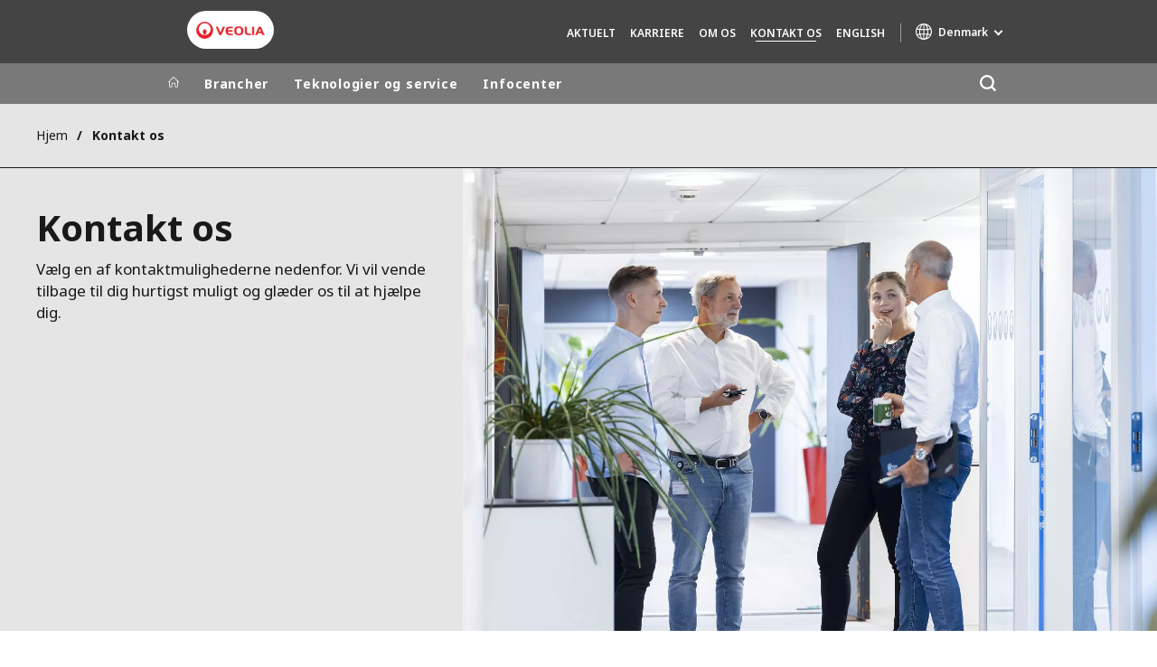

--- FILE ---
content_type: text/html; charset=UTF-8
request_url: https://www.kruger.dk/kontakt
body_size: 17571
content:
<!DOCTYPE html>
<html lang="da" dir="ltr" prefix="content: http://purl.org/rss/1.0/modules/content/  dc: http://purl.org/dc/terms/  foaf: http://xmlns.com/foaf/0.1/  og: http://ogp.me/ns#  rdfs: http://www.w3.org/2000/01/rdf-schema#  schema: http://schema.org/  sioc: http://rdfs.org/sioc/ns#  sioct: http://rdfs.org/sioc/types#  skos: http://www.w3.org/2004/02/skos/core#  xsd: http://www.w3.org/2001/XMLSchema# ">
  <head>
    <meta charset="utf-8" />
<noscript><style>form.antibot * :not(.antibot-message) { display: none !important; }</style>
</noscript><meta name="description" content="Find telefonnumre og adresser på Krügers kontorer i Danmark her" />
<link rel="canonical" href="https://www.kruger.dk/kontakt" />
<link rel="shortlink" href="https://www.kruger.dk/node/1471" />
<link rel="image_src" href="/sites/g/files/dvc3361/files/image/2025/05/Casper%2C%20Leif%20Lise%20og%20Ole_push.jpg" />
<meta property="og:site_name" content="Krüger A/S" />
<meta property="og:type" content="website" />
<meta property="og:url" content="https://www.kruger.dk/kontakt" />
<meta property="og:title" content="Kontaktformular" />
<meta property="og:image" content="https://www.kruger.dk/sites/g/files/dvc3361/files/image/2025/05/Casper%2C%20Leif%20Lise%20og%20Ole_push.jpg" />
<meta name="twitter:card" content="summary" />
<meta name="twitter:description" content="Krüger A/S Gladsaxevej 363 2860 Søborg Tlf. 39 69 02 22" />
<meta name="twitter:title" content="Kontaktformular" />
<meta name="twitter:image" content="https://www.kruger.dk/sites/g/files/dvc3361/files/image/2025/05/Casper%2C%20Leif%20Lise%20og%20Ole_push.jpg" />
<meta name="MobileOptimized" content="width" />
<meta name="HandheldFriendly" content="true" />
<meta name="viewport" content="width=device-width, initial-scale=1.0" />
<script type="text/javascript" id="hs-script-loader" async defer src="//js-eu1.hs-scripts.com/25605683.js"></script>
<script type="text/javascript">(function(){(function(e,i,o){var n=document.createElement("link");n.rel="preconnect";n.as="script";var t=document.createElement("link");t.rel="dns-prefetch";t.as="script";var r=document.createElement("script");r.id="spcloader";r.type="text/javascript";r["async"]=true;r.charset="utf-8";window.didomiConfig=window.didomiConfig||{};window.didomiConfig.sdkPath=window.didomiConfig.sdkPath||o||"https://sdk.privacy-center.org/";const d=window.didomiConfig.sdkPath;var a=d+e+"/loader.js?target_type=notice&target="+i;if(window.didomiConfig&&window.didomiConfig.user){var c=window.didomiConfig.user;var s=c.country;var f=c.region;if(s){a=a+"&country="+s;if(f){a=a+"&region="+f}}}n.href=d;t.href=d;r.src=a;var m=document.getElementsByTagName("script")[0];m.parentNode.insertBefore(n,m);m.parentNode.insertBefore(t,m);m.parentNode.insertBefore(r,m)})("bde57b83-6753-44cf-b2df-b2b9d12c32f3","FELTZqyd")})();</script>
<script type="text/javascript">window.didomiConfig = {cookies: { didomiTokenCookieName: 'didomi_token_3361', iabCookieName: 'euconsent-v2_3361'}};</script>

<meta http-equiv="x-dns-prefetch-control" content="on" />
<script type="application/ld+json">{
    "@context": "https://schema.org",
    "@graph": [
        {
            "datePublished": "2020-03-19T13:48:55+0000",
            "dateModified": "2026-01-08T13:37:06+0000"
        }
    ]
}</script>
<link rel="alternate" type="application/rss+xml" title="Subscribe to Press releases" href="https://www.kruger.dk/rss-press-releases" />
<link rel="alternate" type="application/rss+xml" title="Subscribe to Publications" href="https://www.kruger.dk/rss-publications" />
<link rel="alternate" type="application/rss+xml" title="Subscribe to Site updates" href="https://www.kruger.dk/rss-site-updates" />
<link rel="stylesheet" href="https://fonts.googleapis.com/css2?family=Noto+Sans:ital,wght@0,100..900;1,100..900&amp;display=swap" />
<link rel="icon" href="/themes/custom/veo_site/src/assets/icons/favicon.ico" type="image/vnd.microsoft.icon" />
<link rel="alternate" hreflang="da" href="https://www.kruger.dk/kontakt" />
<link rel="dns-prefetch" href="https://sdk.privacy-center.org" />
<link rel="dns-prefetch" href="https://www.googletagmanager.com" />
<link rel="dns-prefetch" href="https://fonts.googleapis.com" />
<link rel="dns-prefetch" href="https://fonts.gstatic.com" />
<link rel="dns-prefetch" href="https://js-eu1.hs-scripts.com" />
<link rel="preconnect" href="https://fonts.googleapis.com" />
<link rel="preconnect" href="https://fonts.gstatic.com" />
<link rel="shortcut icon" href="/favicon.ico" type="image/vnd.microsoft.icon" />
<link rel="alternate" hreflang="x-default" href="https://www.kruger.dk/kontakt" />
<script>window.veo_theme_path = "/themes/custom/veo_site/build";</script>

    <title>Kontakt Krüger</title>
    <link rel="stylesheet" media="all" href="/sites/g/files/dvc3361/files/css/css_Gv9N6kNAh1Id2E5yNIrkJkHny2pTbmTrmAFilGEuIk0.css?delta=0&amp;language=da&amp;theme=veo_watertech&amp;include=[base64]" />
<link rel="stylesheet" media="all" href="/sites/g/files/dvc3361/files/css/css_6d9wpuz7shdMhk-v828cROpreR0kAAmyn7ETLj69-40.css?delta=1&amp;language=da&amp;theme=veo_watertech&amp;include=[base64]" />
<link rel="stylesheet" media="all" href="/themes/custom/veo_site/build/assets/styles/design_v2.css?t7q0c6" />
<link rel="stylesheet" media="all" href="/themes/custom/veo_site/build/assets/styles/v2.css?t7q0c6" />
<link rel="stylesheet" media="all" href="/themes/custom/veo_watertech/../veo_site/build/assets/styles/sub_themes/vwt/design_v2.css?t7q0c6" />
<link rel="stylesheet" media="all" href="/sites/g/files/dvc3361/files/css/css_4Ape9H232gIGhwubvD1nL3koICWKBZ9uQHUeIhgHMnk.css?delta=5&amp;language=da&amp;theme=veo_watertech&amp;include=[base64]" />
<link rel="stylesheet" media="all" href="/themes/custom/veo_watertech/../veo_site/build/assets/styles/sub_themes/vwt/v2.css?t7q0c6" />
<link rel="stylesheet" media="all" href="/sites/g/files/dvc3361/files/css/css_BDYWcN6uSMK2wR380rtIWdpK8o17f5VS5lsVwQTH_OU.css?delta=7&amp;language=da&amp;theme=veo_watertech&amp;include=[base64]" />

    <script type="application/json" data-drupal-selector="drupal-settings-json">{"path":{"baseUrl":"\/","pathPrefix":"","currentPath":"node\/1471","currentPathIsAdmin":false,"isFront":false,"currentLanguage":"da"},"pluralDelimiter":"\u0003","suppressDeprecationErrors":true,"gtag":{"tagId":"","consentMode":false,"otherIds":[],"events":[],"additionalConfigInfo":[]},"ajaxPageState":{"libraries":"[base64]","theme":"veo_watertech","theme_token":null},"ajaxTrustedUrl":{"form_action_p_pvdeGsVG5zNF_XLGPTvYSKCf43t8qZYSwcfZl2uzM":true,"\/search":true},"gtm":{"tagId":null,"settings":{"data_layer":"dataLayer","include_environment":false},"tagIds":["GTM-WDCM2CN"]},"veolia_platform_didomi":{"menu_title":"Manage my cookies","menu_position":"0","videoPlaceholderImg":"","videoConsentTextYouTube":"By playing this video, you load content from YouTube, a service of Google LLC. For information on how Google may use your data see the \u003Ca target=\u0022_google\u0022 href=\u0022https:\/\/privacy.google.com\/businesses\/compliance#gdpr\u0022\u003EGoogle privacy policy\u003C\/a\u003E.","videoConsentTextVimeo":"By playing this video, you load content from Vimeo. For information on how Vimeo may use your data see the \u003Ca target=\u0022_vimeo\u0022 href=\u0022https:\/\/vimeo.com\/privacy\u0022\u003EVimeo privacy policy\u003C\/a\u003E.","videoConsentTextQq":"By playing this video, you load content from Tencent Video, a service of Shenzhen Tencent Computer Systems Co. LTD. For information on how Tencent Video may use your data see the \u003Ca target=\u0027_Tencent\u0027 href=\u0027https:\/\/privacy.qq.com\/document\/priview\/3fab9c7fc1424ebda42c3ce488322c8a\u0027\u003ETencent Video privacy policy guidelines\u003C\/a\u003E.","videoConsentTextBilibili":"By playing this video, you load content from Bilibili Video, a service of Shanghai Kuanyu Digital Technology Co., Ltd and its affiliated companies. For information on how Bilibili may use your data see the \u003Ca target=\u0027_Bilibili\u0027 href=\u0027https:\/\/www.bilibili.com\/blackboard\/privacy-pc.html?spm_id_from=888.45317.b_4d446a73314c714c31774f.1\u0027\u003EBilibili privacy policy guidelines\u003C\/a\u003E.","consentButtonLabel":"I\u0027M OK WITH THIS!","videoConsentCtaBgClr":"turquoise"},"webform":{"dialog":{"options":{"narrow":{"title":"Narrow","width":600},"normal":{"title":"Normal","width":800},"wide":{"title":"Wide","width":1000}},"entity_type":"node","entity_id":"1471"}},"data":{"extlink":{"extTarget":true,"extTargetAppendNewWindowDisplay":false,"extTargetAppendNewWindowLabel":"(opens in a new window)","extTargetNoOverride":true,"extNofollow":false,"extTitleNoOverride":true,"extNoreferrer":true,"extFollowNoOverride":false,"extClass":"0","extLabel":"(link is external)","extImgClass":false,"extSubdomains":false,"extExclude":"","extInclude":"","extCssExclude":"","extCssInclude":"","extCssExplicit":"","extAlert":false,"extAlertText":"This link will take you to an external web site. We are not responsible for their content.","extHideIcons":false,"mailtoClass":"0","telClass":"0","mailtoLabel":"(link sends email)","telLabel":"","extUseFontAwesome":false,"extIconPlacement":"append","extPreventOrphan":false,"extFaLinkClasses":"fa fa-external-link","extFaMailtoClasses":"fa fa-envelope-o","extAdditionalLinkClasses":"","extAdditionalMailtoClasses":"","extAdditionalTelClasses":"","extFaTelClasses":"fa fa-phone","allowedDomains":[],"extExcludeNoreferrer":""}},"antibot":{"forms":{"webform-submission-salesforce-web-2-lead-webform-paragraph-144736-add-form":{"id":"webform-submission-salesforce-web-2-lead-webform-paragraph-144736-add-form","key":"cs7VE8Fkzl2qTAt2icWaWKwQq3w2ENeP4tvAEf0tPtq"}}},"ajax":[],"user":{"uid":0,"permissionsHash":"3510de1d89ad6544e1d305e467d5bf147ca7027646214e682554626be533cb4d"}}</script>
<script src="/sites/g/files/dvc3361/files/js/js_-hlAfcx8aAaHJA0Tpw9uOi6JDyjXoxT_Tj3WLS7cUUY.js?scope=header&amp;delta=0&amp;language=da&amp;theme=veo_watertech&amp;include=[base64]"></script>
<script src="/modules/contrib/google_tag/js/gtag.js?t7q0c6"></script>
<script src="/modules/contrib/google_tag/js/gtm.js?t7q0c6"></script>
<script src="https://www.google.com/recaptcha/api.js?hl=da&amp;render=explicit&amp;onload=drupalRecaptchaOnload" async defer></script>
<script src="/themes/custom/veo_site/build/assets/scripts/utils/globalFunctions.js?v=10.5.6" defer></script>
<script src="/themes/custom/veo_site/build/assets/scripts/utils/invisibleSelects.js?v=10.5.6" defer></script>
<script src="/themes/custom/veo_site/build/assets/scripts/utils/iframeBox.js?v=10.5.6" defer></script>
<script src="/themes/custom/veo_site/build/assets/scripts/utils/locationsDisplayMode.js?v=10.5.6" defer></script>
<script src="/profiles/custom/veolia_platform/modules/veolia_platform_didomi/js/didomi_video.js?v=10.5.6" defer></script>

  </head>
  <body class="auto-hyphenation">
    <noscript><iframe src="https://www.googletagmanager.com/ns.html?id=GTM-WDCM2CN"
                  height="0" width="0" style="display:none;visibility:hidden"></iframe></noscript>

      <div class="dialog-off-canvas-main-canvas" data-off-canvas-main-canvas>
    
<div  class="page-wrapper">
  <div class="page-wrapper__content">
          <header class="header ">
                  <div class="header__top">
                          <div class="header__branding">
                
<div class="region-branding">
  <div class="region-branding__inner">
    


<div  id="block-vwt-sitebranding" data-block-plugin-id="system_branding_block" class="branding" >
      <div class="branding__logo-wrap">
      <svg class="left-part">
        <use xlink:href="/themes/custom/veo_site/build/assets/sprite-svg/sprite.svg?v=t7q0c6#left-veolia"></use>
      </svg>
      <div class="branding__logo">
        <a href="/" title="Krüger A/S" rel="home">
          <picture class="branding__logo-img branding__logo-img--mobile">
                          <img src="/sites/g/files/dvc3361/files/styles/logo_mobile_base/public/themes/custom/veo_site/src/assets/images/logo.png.webp?itok=Ml9aMNqn" srcset="/sites/g/files/dvc3361/files/styles/logo_mobile_retina/public/themes/custom/veo_site/src/assets/images/logo.png.webp?itok=0ToTJesM 2x" alt="Krüger A/S" />
                      </picture>
          <picture class="branding__logo-img branding__logo-img--sticky">
            <img src="/themes/custom/veo_site/build/assets/images/temp/logo-sticky.png" alt="Krüger A/S" />
          </picture>
        </a>
      </div>
      <svg class="right-part">
        <use xlink:href="/themes/custom/veo_site/build/assets/sprite-svg/sprite.svg?v=t7q0c6#right-veolia"></use>
      </svg>
    </div>
    </div>


  </div>
</div>
              </div>
                                      <div class="header__navigation">
                


<div  class="top-header">
  <div class="top-header__navigation">
    
<div id="block-vwt-secondary-navigation" data-block-plugin-id="system_menu_block:secondary" class="block-menu-secondary">
  
  
  


<div class="main-menu main-menu--small">
    
  
            <ul block="vwt_secondary_navigation">
                                          <li  data-menu-children=true>
        <a href="/nyheder" title="Aktuelt" data-drupal-link-system-path="node/31">Aktuelt</a>
                    
        
            <ul class="sub-menu sub-menu--lvl--2">
        <li class="sub-menu__title">Aktuelt</li>
                                  <li  >
        <a href="/aktuelt/messer-og-events" title="Messer og events" data-drupal-link-system-path="node/26">Messer og events</a>
              </li>
                              <li  >
        <a href="/nyheder" title="Nyheder og presse" data-drupal-link-system-path="node/31">Nyheder og presse</a>
              </li>
                              <li  >
        <a href="https://blog.kruger.dk/da-dk" title="Blog">Blog</a>
              </li>
            </ul>
  

              </li>
                              <li  data-menu-children=true>
        <a href="/om-os/arbejde-hos-kruger" title="Karriere" data-drupal-link-system-path="node/1096">Karriere</a>
                    
        
            <ul class="sub-menu sub-menu--lvl--2">
        <li class="sub-menu__title">Karriere</li>
                                  <li  >
        <a href="/job" title="Ledige stillinger" data-drupal-link-system-path="node/296">Ledige stillinger</a>
              </li>
                              <li  >
        <a href="https://www.kruger.dk/om-os/arbejde-hos-kruger/ansoegningsproces" title="Ansøgningsproces">Ansøgningsproces</a>
              </li>
                              <li  >
        <a href="/om-os/arbejde-hos-kruger/uopfordret-ansoegning" title="Uopfordrede ansøgniger" data-drupal-link-system-path="node/1226">Uopfordrede ansøgniger</a>
              </li>
                              <li  >
        <a href="/studerende-og-nyuddannede" title="Studerende og nyuddannede" data-drupal-link-system-path="node/1221">Studerende og nyuddannede</a>
              </li>
                              <li  >
        <a href="/om-os/arbejde-hos-kruger/moed-vores-medarbejdere" title="Mød vores medarbejdere" data-drupal-link-system-path="node/1321">Mød vores medarbejdere</a>
              </li>
            </ul>
  

              </li>
                              <li  data-menu-children=true>
        <a href="/om-kruger" title="Om os" data-drupal-link-system-path="node/36">Om os</a>
                    
        
            <ul class="sub-menu sub-menu--lvl--2">
        <li class="sub-menu__title">Om os</li>
                                  <li  data-menu-children=true>
        <a href="/om-os/vandteknologier-den-groenne-omstilling" title="Vores forretning" data-drupal-link-system-path="node/301">Vores forretning</a>
                    
        
            <ul class="sub-menu sub-menu--lvl--3">
        <li class="sub-menu__title">Vores forretning</li>
                                  <li  >
        <a href="/om-os/vores-forretning/fns-verdensmaal" title="FN&#039;s Verdensmål" data-drupal-link-system-path="node/1181">FN&#039;s Verdensmål</a>
              </li>
                              <li  >
        <a href="/om-os/vores-forretning/samfundsansvar" title="Samfundsansvar" data-drupal-link-system-path="node/91">Samfundsansvar</a>
              </li>
                              <li  >
        <a href="/om-os/vores-forretning/moed-direktionen" title="Mød direktionen" data-drupal-link-system-path="node/1236">Mød direktionen</a>
              </li>
                              <li  >
        <a href="/om-os/vores-forretning/noegletal" title="Nøgletal" data-drupal-link-system-path="node/1241">Nøgletal</a>
              </li>
                              <li  >
        <a href="/om-os/vores-forretning/kvalitetsledelse" title="Kvalitetsledelse" data-drupal-link-system-path="node/1246">Kvalitetsledelse</a>
              </li>
                              <li  >
        <a href="/om-os/vores-forretning/miljoeledelse" title="Miljøledelse" data-drupal-link-system-path="node/1251">Miljøledelse</a>
              </li>
                              <li  >
        <a href="/om-os/vores-forretning/etik-og-compliance" title="Etik og compliance" data-drupal-link-system-path="node/9146">Etik og compliance</a>
              </li>
            </ul>
  

              </li>
                              <li  data-menu-children=true>
        <a href="https://www.veoliawatertechnologies.com/en/about-us" title="Veolia Water Technologies">Veolia Water Technologies</a>
                    
        
            <ul class="sub-menu sub-menu--lvl--3">
        <li class="sub-menu__title">Veolia Water Technologies</li>
                                  <li  >
        <a href="https://www.veoliawatertechnologies.com/en/greenup" target="_blank" title="GreenUp Strategy">GreenUp Strategy</a>
              </li>
                              <li  >
        <a href="https://www.veolia.com/en/veolia-group/finance" title="Investor Relations">Investor Relations</a>
              </li>
                              <li  >
        <a href="https://www.veoliawatertechnologies.com/en/about-us/veolia-water-technologies/veolia-water-technologies-around-world" title="Locations">Locations</a>
              </li>
            </ul>
  

              </li>
            </ul>
  

              </li>
                              <li  >
        <a href="/kontakt" title="Kontakt os" data-drupal-link-system-path="node/1471" class="is-active" aria-current="page">Kontakt os</a>
              </li>
                              <li  >
        <a href="/english" title="English" data-drupal-link-system-path="node/1511">English</a>
              </li>
              <div class="main-menu__long-section">
        <div class="main-menu__collapse-button"></div>
        <div class="main-menu__long-section-items"></div>
      </div>
        </ul>
  

</div>

</div>
<div  id="block-vwt-languageblock" data-block-plugin-id="veolia_site_core_language_block" class="language-selector-block">
  
    
      
  </div>





<div  data-block-plugin-id="veolia_site_region_switcher_block" class="container container--region-switcher-map container--width--wide region-switcher-wrapper">
  <div class="region-switcher-wrapper__button">
      <button class="region-switcher-button">
  <svg class="region-switcher-button__icon">
    <use xlink:href="/themes/custom/veo_site/build/assets/sprite-svg/sprite.svg?v=t7q0c6#world-v2"></use>
  </svg>
  <span class="region-switcher-button__text region-switcher-button__text--desktop ">Denmark</span>
  <span class="region-switcher-button__text region-switcher-button__text--mobile ">Denmark</span>
</button>

  </div>
  <div class="region-switcher-wrapper__map">
    <button class="region-switcher-wrappe__close"></button>
      




<div class="region-switcher region-switcher--without-map">
  <div  data-block-plugin-id="veolia_site_region_switcher_block" class="container container--region-switcher-map container--width--wide">
    <div class="container__inner">
      <div class="region-switcher-list">
                  <div class="region-switcher-list__group">
            <div class="region-switcher-list__group-title">Worldwide</div>
                          <div class="region-switcher-list__group-items">
                        <ul class="region-switcher-list__level">
            <li>
                  <a href="https://www.veoliawatertechnologies.com" target="_blank" title="Veolia Water Technologies">Veolia Water Technologies</a>
        
              </li>
      </ul>

              </div>
                      </div>
                  <div class="region-switcher-list__group">
            <div class="region-switcher-list__group-title">Regional sites</div>
                          <div class="region-switcher-list__group-items">
                        <ul class="region-switcher-list__level" data-order-language="da">
            <li data-name="Australia">
                  <a href="https://www.anz.veoliawatertechnologies.com/" target="_blank" title="Australia">Australia</a>
        
              </li>
          <li data-name="Belgium">
                  <a href="https://www.veoliawatertechnologies.be/" target="_blank" title="Belgium">Belgium</a>
        
              </li>
          <li data-name="Canada">
                  <a href="https://www.veoliawatertechnologies.ca/" target="_blank" title="Canada">Canada</a>
        
              </li>
          <li data-name="China">
                  <a href="https://www.veoliawatertechnologies.com.cn/" target="_blank" title="China">China</a>
        
              </li>
          <li data-name="Denmark">
                  <a href="https://www.kruger.dk/" title="Denmark">Denmark</a>
        
              </li>
          <li data-name="Deutschland">
                  <a href="https://www.veoliawatertechnologies.de/" target="_blank" title="Deutschland">Deutschland</a>
        
              </li>
          <li data-name="España">
                  <a href="https://www.veoliawatertechnologies.es/" target="_blank" title="España">España</a>
        
              </li>
          <li data-name="Finland">
                  <a href="https://www.veoliawatertechnologies.fi/" target="_blank" title="Finland">Finland</a>
        
              </li>
          <li data-name="France">
                  <a href="https://www.veoliawatertechnologies.fr/fr/" target="_blank" title="France">France</a>
        
              </li>
          <li data-name="Ireland">
                  <a href="https://www.veoliawatertechnologies.ie/" target="_blank" title="Ireland">Ireland</a>
        
              </li>
          <li data-name="Italia">
                  <a href="https://www.veoliawatertechnologies.it/" target="_blank" title="Italia">Italia</a>
        
              </li>
          <li data-name="Latin America">
                  <a href="https://www.veoliawatertechnologies.com/latam/es/" target="_blank" title="Latin America">Latin America</a>
        
              </li>
          <li data-name="Middle-East">
                  <a href="https://middle-east.veoliawatertechnologies.com/" target="_blank" title="Middle-East">Middle-East</a>
        
              </li>
          <li data-name="Nederland">
                  <a href="https://www.veoliawatertechnologies.nl/" target="_blank" title="Nederland">Nederland</a>
        
              </li>
          <li data-name="Norge">
                  <a href="https://www.krugerkaldnes.no/" target="_blank" title="Norge">Norge</a>
        
              </li>
          <li data-name="North America">
                  <a href="https://www.veoliawatertech.com/" target="_blank" title="North America">North America</a>
        
              </li>
          <li data-name="Polska">
                  <a href="https://www.veoliawatertechnologies.pl/" target="_blank" title="Polska">Polska</a>
        
              </li>
          <li data-name="South East Asia">
                  <a href="https://www.veoliawatertechnologies.com/asia/en/" target="_blank" title="South East Asia">South East Asia</a>
        
              </li>
          <li data-name="Sverige">
                  <a href="https://www.veoliawatertechnologies.se/" target="_blank" title="Sverige">Sverige</a>
        
              </li>
          <li data-name="United Kingdom">
                  <a href="https://www.veoliawatertechnologies.co.uk/" target="_blank" title="United Kingdom">United Kingdom</a>
        
              </li>
      </ul>

              </div>
                      </div>
                  <div class="region-switcher-list__group">
            <div class="region-switcher-list__group-title">Specialty Brands</div>
                          <div class="region-switcher-list__group-items">
                        <ul class="region-switcher-list__level">
            <li>
                  <a href="https://www.anoxkaldnes.com/" target="_blank" title="AnoxKaldnes">AnoxKaldnes</a>
        
              </li>
          <li>
                  <a href="https://www.aquaflow.fi/" target="_blank" title="Aquaflow">Aquaflow</a>
        
              </li>
          <li>
                  <a href="https://www.biothanesolutions.com/" target="_blank" title="Biothane">Biothane</a>
        
              </li>
          <li>
                  <a href="https://www.elgalabwater.com/" target="_blank" title="ELGA">ELGA</a>
        
              </li>
          <li>
                  <a href="https://www.evaled.com/" target="_blank" title="EVALED">EVALED</a>
        
              </li>
          <li>
                  <a href="https://www.entropie.com/" target="_blank" title="Entropîe">Entropîe</a>
        
              </li>
          <li>
                  <a href="https://www.veoliawatertech.com/en/" target="_blank" title="HPD">HPD</a>
        
              </li>
          <li>
                  <a href="https://www.hydrotech.se/" target="_blank" title="Hydrotech">Hydrotech</a>
        
              </li>
          <li>
                  <a href="https://www.veoliawatertechnologies.com/en/solutions/technologies/macro-porous-polymer-extraction-mppe/" target="_blank" title="MPP Systems">MPP Systems</a>
        
              </li>
          <li>
                  <a href="https://www.otv.veoliawatertechnologies.fr/fr" target="_blank" title="OTV">OTV</a>
        
              </li>
          <li>
                  <a href="https://www.pmtwatersolutions.com/" target="_blank" title="PMT">PMT</a>
        
              </li>
          <li>
                  <a href="https://www.sidem-desalination.com/" target="_blank" title="SIDEM">SIDEM</a>
        
              </li>
          <li>
                  <a href="https://www.vwswestgarth.com/" target="_blank" title="Westgarth">Westgarth</a>
        
              </li>
          <li>
                  <a href="https://www.veoliawatertech.com/" target="_blank" title="Whittier">Whittier</a>
        
              </li>
      </ul>

              </div>
                      </div>
              </div>
    </div>
  </div>

  </div>

  </div>
</div>
  </div>
  <div class="top-header__hamburger">
    <div class="top-header__hamburger-box">
      <div class="top-header__hamburger-line"></div>
    </div>
  </div>
</div>


              </div>
                      </div>
        
                  <div class="header__menu">
            


<nav  class="main-menu-wrap">
  <div class="main-menu-wrap__content">
    <div class="main-menu-wrap__menu">
      
<div id="block-vwt-mainnavigation" data-block-plugin-id="system_menu_block:main">
  
  
  


<div class="main-menu ">
    
  
            <ul data-region="header" block="vwt_mainnavigation">
                  <li>
            <a class="main-menu__home-link" href="https://www.kruger.dk/" title="Hjem">
              <svg class="main-menu__icon">
                <use xlink:href="/themes/custom/veo_site/build/assets/sprite-svg/sprite.svg?v=t7q0c6#icon-home"></use>
              </svg>
                              <img class="main-menu__icon main-menu__icon--sticky" src="/themes/custom/veo_site/build/assets/images/temp/logo-sticky.png" />
                          </a>
          </li>
                                          <li  data-menu-children=true>
        <a href="/brancher" title="Brancher" data-drupal-link-system-path="node/181">Brancher</a>
                    
        
            <ul class="sub-menu sub-menu--lvl--2">
        <li class="sub-menu__title">Brancher</li>
                                  <li  data-menu-children=true>
        <a href="/brancher/afloeb-og-regnvand" title="Afløb og regnvand" data-drupal-link-system-path="node/1446">Afløb og regnvand</a>
                    
        
            <ul class="sub-menu sub-menu--lvl--3">
        <li class="sub-menu__title">Afløb og regnvand</li>
                                  <li  >
        <a href="/brancher/afloeb-og-regnvand/hydrauliske-analyser" title="Hydrauliske analyser" data-drupal-link-system-path="node/276">Hydrauliske analyser</a>
              </li>
                              <li  >
        <a href="/brancher/afloeb-og-regnvand/reduktion-af-overloeb" title="Reduktion af overløb" data-drupal-link-system-path="node/2236">Reduktion af overløb</a>
              </li>
                              <li  >
        <a href="/brancher/afloeb-og-regnvand/klimatilpasning" title="Klimatilpasning" data-drupal-link-system-path="node/306">Klimatilpasning</a>
              </li>
                              <li  >
        <a href="/brancher/afloeb-og-regnvand/helhedsloesninger-til-regnvandshaandtering" title="Regnvandshåndtering" data-drupal-link-system-path="node/281">Regnvandshåndtering</a>
              </li>
                              <li  >
        <a href="/brancher/afloeb-og-regnvand/planlaegning-og-undersoegelser" title="Planlægning og undersøgelser" data-drupal-link-system-path="node/81">Planlægning og undersøgelser</a>
              </li>
                              <li  >
        <a href="/brancher/afloeb-og-regnvand/projektering-og-tilsyn-af-afloebstekniske-anlaeg" title="Projektering og tilsyn" data-drupal-link-system-path="node/316">Projektering og tilsyn</a>
              </li>
                              <li  >
        <a href="/brancher/afloeb-og-regnvand/styring-og-varsling" title="Styring og varsling" data-drupal-link-system-path="node/311">Styring og varsling</a>
              </li>
                              <li  >
        <a href="/brancher/afloeb-og-regnvand/udstyr-og-teknologier-til-afloebssystemer" title="Udstyr og teknologier" data-drupal-link-system-path="node/321">Udstyr og teknologier</a>
              </li>
                              <li  >
        <a href="/brancher/afloeb-og-regnvand/service-paa-afloebstekniske-anlaeg" title="Service" data-drupal-link-system-path="node/326">Service</a>
              </li>
            </ul>
  

              </li>
                              <li  data-menu-children=true>
        <a href="/brancher/ejendomme" title="Ejendomme" data-drupal-link-system-path="node/116">Ejendomme</a>
                    
        
            <ul class="sub-menu sub-menu--lvl--3">
        <li class="sub-menu__title">Ejendomme</li>
                                  <li  >
        <a href="/brancher/ejendomme/bloedgoeringsanlaeg" title="Blødgøringsanlæg" data-drupal-link-system-path="node/361">Blødgøringsanlæg</a>
              </li>
                              <li  >
        <a href="/brancher/ejendomme/katodisk-beskyttelse" title="Katodisk beskyttelse" data-drupal-link-system-path="node/431">Katodisk beskyttelse</a>
              </li>
                              <li  >
        <a href="/brancher/ejendomme/korrosionsbeskyttelse" title="Korrosionsbeskyttelse" data-drupal-link-system-path="node/436">Korrosionsbeskyttelse</a>
              </li>
                              <li  >
        <a href="/legionella" title="Legionellabekæmpelse" data-drupal-link-system-path="node/441">Legionellabekæmpelse</a>
              </li>
                              <li  >
        <a href="/brancher/ejendomme/rensning-af-affaldsskakte" title="Rensning af affaldsskakte" data-drupal-link-system-path="node/451">Rensning af affaldsskakte</a>
              </li>
                              <li  >
        <a href="/brancher/ejendomme/rensning-afsyring-og-afkalkning" title="Rensning og afsyring" data-drupal-link-system-path="node/446">Rensning og afsyring</a>
              </li>
            </ul>
  

              </li>
                              <li  >
        <a href="/hospitaler" title="Hospitaler" data-drupal-link-system-path="node/421">Hospitaler</a>
              </li>
                              <li  data-menu-children=true>
        <a href="/brancher/industriens-vandbehandling" title="Industri" data-drupal-link-system-path="node/111">Industri</a>
                    
        
            <ul class="sub-menu sub-menu--lvl--3">
        <li class="sub-menu__title">Industri</li>
                                  <li  >
        <a href="/brancher/industri-listing-page/biotek-og-farmaceutisk-industri" title="Biotek og pharma" data-drupal-link-system-path="node/416">Biotek og pharma</a>
              </li>
                              <li  >
        <a href="/brancher/industri/foedevarer-og-bryggerier" title="Fødevarer og bryggerier" data-drupal-link-system-path="node/1311">Fødevarer og bryggerier</a>
              </li>
                              <li  >
        <a href="/brancher/industri/hoteller-og-restaurationer" title="Hoteller og restaurationer" data-drupal-link-system-path="node/511">Hoteller og restaurationer</a>
              </li>
                              <li  >
        <a href="/brancher/industri/kraftvarmevaerker" title="Kraftvarmeværker" data-drupal-link-system-path="node/516">Kraftvarmeværker</a>
              </li>
                              <li  >
        <a href="/laboratorier" title="Laboratorier" data-drupal-link-system-path="node/406">Laboratorier</a>
              </li>
                              <li  >
        <a href="/brancher/industri/olie-og-gasindustrien" title="Olie og gas" data-drupal-link-system-path="node/526">Olie og gas</a>
              </li>
                              <li  >
        <a href="/brancher/industri/overfladebehandling-og-jern-metal" title="Overfladevand og Jern &amp; Metal" data-drupal-link-system-path="node/1751">Overfladevand og Jern &amp; Metal</a>
              </li>
            </ul>
  

              </li>
                              <li  >
        <a href="/brancher/forureningsoprensning" title="Jordoprensning" data-drupal-link-system-path="node/571">Jordoprensning</a>
              </li>
                              <li  data-menu-children=true>
        <a href="/brancher/kommune" title="Kommune" data-drupal-link-system-path="node/106">Kommune</a>
                    
        
            <ul class="sub-menu sub-menu--lvl--3">
        <li class="sub-menu__title">Kommune</li>
                                  <li  >
        <a href="/klimatilpasning" title="Klimatilpasning" data-drupal-link-system-path="node/491">Klimatilpasning</a>
              </li>
                              <li  >
        <a href="/brancher/kommune/rent-badevand" title="Rent badevand" data-drupal-link-system-path="node/496">Rent badevand</a>
              </li>
                              <li  >
        <a href="/brancher/kommune/planlaegning-strategi-og-struktur" title="Spildevandsplanlægning" data-drupal-link-system-path="node/486">Spildevandsplanlægning</a>
              </li>
                              <li  >
        <a href="/brancher/kommune/svoemmehaller-og-sportshaller" title="Svømmehaller" data-drupal-link-system-path="node/501">Svømmehaller</a>
              </li>
            </ul>
  

              </li>
                              <li  data-menu-children=true>
        <a href="/brancher/renseanlaeg" title="Renseanlæg" data-drupal-link-system-path="node/166">Renseanlæg</a>
                    
        
            <ul class="sub-menu sub-menu--lvl--3">
        <li class="sub-menu__title">Renseanlæg</li>
                                  <li  >
        <a href="/brancher/renseanlaeg/4-skridt-mod-en-groen-omstilling-paa-renseanlaeg" title="Grøn omstilling på renseanlægget" data-drupal-link-system-path="node/3401">Grøn omstilling på renseanlægget</a>
              </li>
                              <li  >
        <a href="/brancher/renseanlaeg/klimaopgoerelse" title="Klimaopgørelse" data-drupal-link-system-path="node/2531">Klimaopgørelse</a>
              </li>
                              <li  >
        <a href="/brancher/renseanlaeg/ressourceudnyttelse-og-cirkulaer-oekonomi" title="Ressourceudnyttelse" data-drupal-link-system-path="node/171">Ressourceudnyttelse</a>
              </li>
                              <li  >
        <a href="/brancher/renseanlaeg/raadgivning" title="Rådgivning" data-drupal-link-system-path="node/176">Rådgivning</a>
              </li>
                              <li  >
        <a href="/brancher/renseanlaeg/entreprise-renseanlaeg" title="Entreprise" data-drupal-link-system-path="node/196">Entreprise</a>
              </li>
                              <li  >
        <a href="/brancher/renseanlaeg/projektering-og-tilsyn" title="Projektering og tilsyn" data-drupal-link-system-path="node/191">Projektering og tilsyn</a>
              </li>
                              <li  >
        <a href="/brancher/renseanlaeg/udstyr-og-teknologier-til-renseanlaeg" title="Udstyr og teknologier" data-drupal-link-system-path="node/201">Udstyr og teknologier</a>
              </li>
                              <li  >
        <a href="/brancher/renseanlaeg/spildevandsservice-teknologier" title="Service" data-drupal-link-system-path="node/1281">Service</a>
              </li>
                              <li  >
        <a href="/brancher/renseanlaeg/styring-og-overvaagning-af-renseanlaeg" title="Styring og overvågning" data-drupal-link-system-path="node/211">Styring og overvågning</a>
              </li>
            </ul>
  

              </li>
                              <li  >
        <a href="/brancher/vandforsyning" title="Vandforsyning" data-drupal-link-system-path="node/1451">Vandforsyning</a>
              </li>
            </ul>
  

              </li>
                              <li  data-menu-children=true>
        <a href="/industri-listing-page/teknologier-og-loesninger" title="Teknologier og service" data-drupal-link-system-path="node/391">Teknologier og service</a>
                    
        
            <ul class="sub-menu sub-menu--lvl--2">
        <li class="sub-menu__title">Teknologier og service</li>
                                  <li  >
        <a href="/teknologier-og-service/teknologier-z" title="Teknologier A-Z" data-drupal-link-system-path="node/1391">Teknologier A-Z</a>
              </li>
                              <li  data-menu-children=true>
        <a href="/teknologier-og-service/services" title="Services" data-drupal-link-system-path="node/2326">Services</a>
                    
        
            <ul class="sub-menu sub-menu--lvl--3">
        <li class="sub-menu__title">Services</li>
                                  <li  >
        <a href="/hubgrade-digital-solutions" title="Hubgrade Digital Services" data-drupal-link-system-path="node/3191">Hubgrade Digital Services</a>
              </li>
                              <li  >
        <a href="https://info.kruger.dk/mobilewaterservices" target="_blank" title="Mobile Water Services">Mobile Water Services</a>
              </li>
                              <li  >
        <a href="/brancher/renseanlaeg/spildevandsservice-teknologier" title="Spildevandsservice" data-drupal-link-system-path="node/1281">Spildevandsservice</a>
              </li>
                              <li  >
        <a href="/teknologier-og-service/services/vores-serviceafdeling-service-aquacare" title="Service Aquacare" data-drupal-link-system-path="node/1256">Service Aquacare</a>
              </li>
            </ul>
  

              </li>
            </ul>
  

              </li>
                              <li  data-menu-children=true>
        <a href="/infocenter-uden-hoejre-spalte" title="Infocenter" data-drupal-link-system-path="node/2401">Infocenter</a>
                    
        
            <ul class="sub-menu sub-menu--lvl--2">
        <li class="sub-menu__title">Infocenter</li>
                                  <li  >
        <a href="/infocenter/projekter" target="_self" title="Projekter" data-drupal-link-system-path="node/466">Projekter</a>
              </li>
                              <li  >
        <a href="/infocenter/brochurer" title="Brochurer" data-drupal-link-system-path="node/2411">Brochurer</a>
              </li>
            </ul>
  

              </li>
              <div class="main-menu__long-section">
        <div class="main-menu__collapse-button"></div>
        <div class="main-menu__long-section-items"></div>
      </div>
        </ul>
  

</div>


</div>





<div  class="views-exposed-form top-search top-search--variant--default" data-drupal-selector="views-exposed-form-search-page-1" id="block-vwt-search-page-1-exposedform" data-block-plugin-id="views_exposed_filter_block:search-page_1">
  <button class="top-search-button" aria-label="Søg">
  <svg class="top-search-button__icon">
    <use xlink:href="/themes/custom/veo_site/build/assets/sprite-svg/sprite.svg?v=t7q0c6#search"></use>
  </svg>
</button>
  <div class="top-search-popup">
    <form  block="vwt_search_page_1_exposedform" action="/search" method="get" id="views-exposed-form-search-page-1" accept-charset="UTF-8">
  



<div  class="js-form-item form-item js-form-type-textfield form-item-textfield form-item-keywords js-form-item-keywords form-no-label">
  
  <div class="ui-front">

    
    
    

  <input  placeholder="Søg her" data-drupal-selector="edit-keywords" type="text" id="edit-keywords" name="keywords" value="" size="30" maxlength="128" class="form-text" />



    
    
    
    
  </div>

  
</div>
<div data-drupal-selector="edit-actions" class="form-actions js-form-wrapper form-wrapper" id="edit-actions">
        


  <div class="webform-submit-wrapper">
    <input  data-drupal-selector="edit-submit-search" type="submit" id="edit-submit-search" value="ok" class="button js-form-submit form-submit button--fill--default" />
  </div>


</div>


</form>

  </div>
</div>

    </div>
  </div>
  <div class="main-menu-wrap__background"></div>
</nav>

          </div>
        
                  <div class="header__mobile-menu">
            <div class="header__mobile-menu-main"></div>
            <div class="header__mobile-menu-additional"></div>
          </div>
              </header>
    
    <div class="content content--inner-page full-height">
      <div class="content__inner">
                  <div  class="breadcrumb--theme--veo- container container--width--standard region-breadcrumb">
  <div class="container__inner">
    <div class="fbc fbc--row fbc--align--center fbc--justify--between fbc--justify--start--m fbc--nowrap">


<div id="block-vwt-breadcrumbs" data-block-plugin-id="system_breadcrumb_block">
  
  
  
      
    <div  class="container v2 container--breadcrumbs container--space-inner--v-s container--width--standard" >
    <div class="container__inner">
      <div class="breadcrumbs breadcrumbs__menu-based">
        <ul class="breadcrumbs__list">
                      <li class="breadcrumbs__item">
              <div class="breadcrumbs__list-button">
                                  <a class="breadcrumbs__link" href="/" title="Hjem">
                    Hjem
                  </a>
                              </div>
            </li>
                      <li class="breadcrumbs__item">
              <div class="breadcrumbs__list-button">
                                  <a class="breadcrumbs__link" href="/kontakt" title="Kontakt os">
                    Kontakt os
                  </a>
                              </div>
            </li>
                  </ul>
      </div>
    </div>
  </div>

  </div>
</div>
  </div>
</div>

        
                                <div>
    
<div id="block-vwt-herobanner" data-block-plugin-id="veolia_site_hero_banner_block" class="block-vwt-hero-banner">
        


<div  block="vwt_herobanner" id="veolia-site-hero-banner-node" class="hero-banner hero-banner--corporate hero-banner--theme--veo-black-10 hero-banner--with-image">
  <div class="hero-banner__wrapper--corporate">
    <div class="container--corporate container--width--standard container--hero-banner--corporate hero-banner__container">
      <div class="container__inner">

        <div class="hero-banner__text-inner--corporate">

          <h1 class="hero-banner__title-c">Kontakt os</h1>

                      <div class="hero-banner__subtitle--c">Vælg en af kontaktmulighederne nedenfor. Vi vil vende tilbage til dig hurtigst muligt og glæder os til at hjælpe dig.</div>
          
                  </div>
      </div>
    </div>

          <picture class="hero-banner__image--corporate">
        <source srcset="/sites/g/files/dvc3361/files/styles/crop_freeform/public/image/2025/05/Casper%2C%20Leif%20Lise%20og%20Ole.jpg.webp?itok=VxJdQnxX" media="(min-width: 768px)">
        <img class="object-fit" srcset="/sites/g/files/dvc3361/files/styles/crop_freeform/public/image/2025/05/Casper%2C%20Leif%20Lise%20og%20Ole.jpg.webp?itok=VxJdQnxX" alt="Kontaktformular til Krüger, billedet viser nogle af vores medarbejdere">
      </picture>
      </div>
</div>

  </div>

  </div>

                  
        
                    <div>
    <div data-drupal-messages-fallback class="hidden"></div>

<article about="/kontakt" class="readspeaker-content">
  
  
  <div>
    
      <div>
              <div>






<div  class="container container--column container--grid version_2 container--content-with-aside container--space-inner--v-m container--width--wide">
  <div class="container__inner">
    <div class="content-with-aside   content-with-aside--right  column_widthmajor_minor_ratio">
      <div class="content-with-aside__content  ">
        
      <div>
              <div>

  <div  class="container container--space-inner--v-m container--paragraph container--webform-inline container--width--wide theme--background-color--veo-gray">
    <div class="container__inner">
      <div class="webform-inline">
        
            <div>
<form  class="webform-submission-form webform-submission-add-form webform-submission-salesforce-web-2-lead-webform-form webform-submission-salesforce-web-2-lead-webform-add-form webform-submission-salesforce-web-2-lead-webform-paragraph-144736-form webform-submission-salesforce-web-2-lead-webform-paragraph-144736-add-form js-webform-details-toggle webform-details-toggle antibot webform container container--webform container--width--narrow container--space-outer--v-m" data-drupal-selector="webform-submission-salesforce-web-2-lead-webform-paragraph-144736-add-form" data-action="/kontakt" action="/antibot" method="post" id="webform-submission-salesforce-web-2-lead-webform-paragraph-144736-add-form" accept-charset="UTF-8">
  
  <noscript>
  <div class="antibot-no-js antibot-message antibot-message-warning">You must have JavaScript enabled to use this form.</div>
</noscript>

<div class="container container--paragraph container--webform-section container--space-outer--v-xs container--width--narrow">
  <div class="container__inner">
    <section  data-drupal-selector="edit-your-details" aria-describedby="edit-your-details--description" id="edit-your-details" class="js-form-item form-item js-form-wrapper form-wrapper webform-section webform-section--your_details webform-section--your_details--salesforce_web_2_lead_webform theme--background-color--veo-black-10">
              <h2  class="webform__title webform-section-title">Dine oplysninger</h2>
            <div class="webform-section__wrapper">
                          <div  class="webform-section__description"><div id="edit-your-details--description" class="webform-element-description">Udfyld dine oplysninger og besked herunder.</div>
</div>
                        <div class="form-grid form-grid--align--bottom">
                                                                                                                      <div class="form-col-12 form-col-12-m">
                  <div data-drupal-selector="edit-2names" class="webform-flexbox js-webform-flexbox js-form-wrapper form-wrapper" id="edit-2names"><div class="webform-flex webform-flex--1"><div class="webform-flex--container">



<div  class="js-form-item form-item js-form-type-textfield form-item-textfield form-item-first_name js-form-item-first_name">
        <label  for="edit-first-name" class="js-form-required form-required">Fornavn</label>

  
  <div class="ui-front">

    
    
    

  <input  data-drupal-selector="edit-first-name" type="text" id="edit-first-name" name="first_name" value="" size="60" maxlength="255" class="form-text required" required="required" aria-required="true" />



    
    
    
    
  </div>

  
</div>
</div></div><div class="webform-flex webform-flex--1"><div class="webform-flex--container">



<div  class="js-form-item form-item js-form-type-textfield form-item-textfield form-item-last_name js-form-item-last_name">
        <label  for="edit-last-name" class="js-form-required form-required">Efternavn</label>

  
  <div class="ui-front">

    
    
    

  <input  data-drupal-selector="edit-last-name" type="text" id="edit-last-name" name="last_name" value="" size="60" maxlength="255" class="form-text required" required="required" aria-required="true" />



    
    
    
    
  </div>

  
</div>
</div></div></div>

                </div>
                                                                              <div class="form-col-12 form-col-12-m">
                  <div data-drupal-selector="edit-2companies" class="webform-flexbox js-webform-flexbox js-form-wrapper form-wrapper" id="edit-2companies"><div class="webform-flex webform-flex--1"><div class="webform-flex--container">



<div  class="js-form-item form-item js-form-type-textfield form-item-textfield form-item-job_title js-form-item-job_title">
        <label  for="edit-job-title" class="js-form-required form-required">Jobtitel</label>

  
  <div class="ui-front">

    
    
    

  <input  data-drupal-selector="edit-job-title" type="text" id="edit-job-title" name="job_title" value="" size="60" maxlength="255" class="form-text required" required="required" aria-required="true" />



    
    
    
    
  </div>

  
</div>
</div></div><div class="webform-flex webform-flex--1"><div class="webform-flex--container">



<div  class="js-form-item form-item js-form-type-textfield form-item-textfield form-item-company js-form-item-company">
        <label  for="edit-company" class="js-form-required form-required">Firma</label>

  
  <div class="ui-front">

    
    
    

  <input  data-drupal-selector="edit-company" type="text" id="edit-company" name="company" value="" size="60" maxlength="255" class="form-text required" required="required" aria-required="true" />



    
    
    
    
  </div>

  
</div>
</div></div></div>

                </div>
                                                                              <div class="form-col-12 form-col-12-m">
                  <div data-drupal-selector="edit-2contacts" class="webform-flexbox js-webform-flexbox js-form-wrapper form-wrapper" id="edit-2contacts"><div class="webform-flex webform-flex--2"><div class="webform-flex--container">



<div  class="js-form-item form-item js-form-type-email form-item-email js-form-item-email">
        <label  for="edit-email" class="js-form-required form-required">E-mailadresse</label>

  
  <div class="ui-front">

    
    
    
  

  <input  data-drupal-selector="edit-email" type="email" id="edit-email" name="email" value="" size="60" maxlength="254" class="form-email required" required="required" aria-required="true" />



    
    
    
    
  </div>

  
</div>
</div></div><div class="webform-flex webform-flex--1"><div class="webform-flex--container">



<div  class="js-form-item form-item js-form-type-tel form-item-tel form-item-phone js-form-item-phone">
        <label  for="edit-phone" class="js-form-required form-required">Telefon</label>

  
  <div class="ui-front">

    
    
    
  

  <input  data-drupal-selector="edit-phone" type="tel" id="edit-phone" name="phone" value="" size="30" maxlength="128" class="form-tel required" required="required" aria-required="true" />



    
    
    
    
  </div>

  
</div>
</div></div></div>

                </div>
                                                                              <div class="form-col-12 form-col-12-m">
                  <div data-drupal-selector="edit-2countries" class="webform-flexbox js-webform-flexbox js-form-wrapper form-wrapper" id="edit-2countries"><div class="webform-flex webform-flex--1"><div class="webform-flex--container">



<div  class="js-form-item form-item js-form-type-select form-item-select form-item-country js-form-item-country">
        <label  for="edit-country" class="js-form-required form-required">Land</label>

  
  <div class="ui-front">

    
    
    





<span class="rs_preserve"><select  data-drupal-selector="edit-country" id="edit-country" name="country" class="form-select required select" required="required" aria-required="true"><option value="" selected="selected" >- Vælg -</option><option value="AF" >Afghanistan</option><option value="AL" >Albanien</option><option value="DZ" >Algeriet</option><option value="AD" >Andorra</option><option value="AO" >Angola</option><option value="AQ" >Antarktis</option><option value="AG" >Antigua og Barbuda</option><option value="AR" >Argentina</option><option value="AM" >Armenien</option><option value="AW" >Aruba</option><option value="AU" >Australien</option><option value="AZ" >Aserbaijan</option><option value="BS" >Bahamas</option><option value="BH" >Bahrain</option><option value="BD" >Bangladesh</option><option value="BB" >Barbados</option><option value="BE" >Belgien</option><option value="BZ" >Belize</option><option value="BJ" >Benin</option><option value="BT" >Butan</option><option value="BO" >Bolivia</option><option value="BA" >Bosnien og Herzegovina</option><option value="BW" >Botswana</option><option value="BR" >Brasilien</option><option value="BN" >Brunei</option><option value="BG" >Bulgarien</option><option value="BF" >Burkina Faso</option><option value="BI" >Burundi</option><option value="KH" >Cambodia</option><option value="CM" >Cameroon</option><option value="CA" >Canada</option><option value="CF" >Den Central Afrikanske Republik</option><option value="CL" >Chile</option><option value="CN" >Kina</option><option value="CO" >Colombia</option><option value="CG" >Congo</option><option value="CR" >Costa Rica</option><option value="CU" >Cuba</option><option value="CY" >Cupern</option><option value="DK" >Danmark</option><option value="DJ" >Djibouti</option><option value="DO" >Den Dominikanske Republik</option><option value="EC" >Ecuador</option><option value="EG" >Egypten</option><option value="CI" >Elfenbenskysten</option><option value="SV" >El Salvador</option><option value="EE" >Estland</option><option value="ET" >Ethiopien</option><option value="PH" >Filippinierne</option><option value="FI" >Finland</option><option value="AE" >Forenede Arabiske Emirater</option><option value="FR" >Frankring</option><option value="GA" >Gabon</option><option value="GM" >Gambia</option><option value="GE" >Georgien</option><option value="GH" >Ghana</option><option value="GR" >Grækenland</option><option value="GT" >Guatemala</option><option value="GN" >Guinea</option><option value="HT" >Haiti</option><option value="NL" >Holland</option><option value="HN" >Honduras</option><option value="HK" >Hong Kong</option><option value="BY" >Hvide Rusland</option><option value="IN" >Indien</option><option value="ID" >Indonesien</option><option value="IQ" >Irak</option><option value="IR" >Iran</option><option value="IE" >Irland</option><option value="IS" >Island</option><option value="IL" >Israel</option><option value="IT" >Italien</option><option value="JM" >Jamaica</option><option value="JP" >Japan</option><option value="JO" >Jordan</option><option value="KZ" >Kasakhstan</option><option value="KE" >Kenya</option><option value="KR" >Korea</option><option value="XK" >Kosovo</option><option value="HR" >Kroatien</option><option value="KW" >Kuwait</option><option value="LV" >Letland</option><option value="LB" >Libanon</option><option value="LR" >Liberia</option><option value="LT" >Lithauen</option><option value="LU" >Luxembourg</option><option value="MO" >Macao</option><option value="MK" >Makedonien</option><option value="MG" >Madagascar</option><option value="MW" >Malawi</option><option value="MY" >Malaysia</option><option value="MV" >Maldiverne</option><option value="ML" >Mali</option><option value="MR" >Mauritanien</option><option value="MU" >Mauritius</option><option value="MX" >Mexico</option><option value="MD" >Moldova</option><option value="MN" >Mongoliet</option><option value="ME" >Montenegro</option><option value="MA" >Marokko</option><option value="MZ" >Mozambique</option><option value="NA" >Namibia</option><option value="NP" >Nepal</option><option value="NZ" >New Zealand</option><option value="NI" >Nicaragua</option><option value="NE" >Niger</option><option value="NG" >Nigeria</option><option value="NO " >Norge</option><option value="OM" >Oman</option><option value="PK" >Pakistan</option><option value="PA" >Panama</option><option value="PY" >Paraguay</option><option value="PE" >Peru</option><option value="PL" >Polan</option><option value="PT" >Portugal</option><option value="PR" >Puerto Rico</option><option value="QA" >Qatar</option><option value="RO" >Rumænien</option><option value="RU" >Rusland</option><option value="RW" >Rwanda</option><option value="BL" >Saint Barts</option><option value="SA" >Saudi Arabien</option><option value="SN" >Senegal</option><option value="RS" >Serbien</option><option value="SG " >Singapore</option><option value="SK" >Slovakiet</option><option value="SI" >Slovenien</option><option value="SO" >Somalia</option><option value="ES" >Spanien</option><option value="LK" >Sri Lanka</option><option value="GB" >Storbritannien</option><option value="SD" >Sudan</option><option value="SE" >Sverige</option><option value="SZ" >Swaziland</option><option value="ZA" >Sydafrika</option><option value="CH" >Schweiz</option><option value="SY" >Syrien</option><option value="TJ" >Tadsjikistan</option><option value="TW" >Taiwan</option><option value="TD" >Chad</option><option value="TZ" >Tanzania</option><option value="TH" >Thailand</option><option value="CZ" >Tjekkiet</option><option value="TG" >Togo</option><option value="TT" >Trinidad og Tobago</option><option value="TN" >Tunisien</option><option value="TM" >Turkmenistan</option><option value="TR" >Tyrkiet</option><option value="DE" >Tyskland</option><option value="UG" >Uganda</option><option value="UA" >Ukraine</option><option value="HU" >Ungarn</option><option value="UY" >Uruguay</option><option value="US" >USA</option><option value="UZ" >Usbekistan</option><option value="VE" >Venezuela</option><option value="VN " >Vietnam</option><option value="YE" >Yemen</option><option value="ZM" >Zambia</option><option value="ZW" >Zimbabwe</option><option value="AT" >Østrig</option></select></span>
    
    
    
    
  </div>

  
</div>
</div></div><div class="webform-flex webform-flex--2"><div class="webform-flex--container">



<div  class="js-form-item form-item js-form-type-textfield form-item-textfield form-item-address js-form-item-address">
        <label  for="edit-address" class="js-form-required form-required">Addresse</label>

  
  <div class="ui-front">

    
    
    

  <input  data-drupal-selector="edit-address" type="text" id="edit-address" name="address" value="" size="60" maxlength="255" class="form-text required" required="required" aria-required="true" />



    
    
    
    
  </div>

  
</div>
</div></div></div>

                </div>
                                                                              <div class="form-col-12 form-col-12-m">
                  <div data-drupal-selector="edit-adress" class="webform-flexbox js-webform-flexbox js-form-wrapper form-wrapper" id="edit-adress"><div class="webform-flex webform-flex--2"><div class="webform-flex--container">



<div  class="js-form-item form-item js-form-type-textfield form-item-textfield form-item-city js-form-item-city">
        <label  for="edit-city" class="js-form-required form-required">By</label>

  
  <div class="ui-front">

    
    
    

  <input  data-drupal-selector="edit-city" type="text" id="edit-city" name="city" value="" size="60" maxlength="255" class="form-text required" required="required" aria-required="true" />



    
    
    
    
  </div>

  
</div>
</div></div><div class="webform-flex webform-flex--1"><div class="webform-flex--container">



<div  class="js-form-item form-item js-form-type-textfield form-item-textfield form-item-zip_postal_code js-form-item-zip_postal_code">
        <label  for="edit-zip-postal-code" class="js-form-required form-required">Postnummer</label>

  
  <div class="ui-front">

    
    
    

  <input  data-drupal-selector="edit-zip-postal-code" type="text" id="edit-zip-postal-code" name="zip_postal_code" value="" size="60" maxlength="255" class="form-text required" required="required" aria-required="true" />



    
    
    
    
  </div>

  
</div>
</div></div></div>

                </div>
                                                                              <div class="form-col-12 form-col-12-m">
                  



<div  class="js-webform-states-hidden js-form-item form-item js-form-type-select form-item-select form-item-state_australia_test js-form-item-state_australia_test">
        <label  for="edit-state-australia-test">Stat i Australien </label>

  
  <div class="ui-front">

    
    
    





<span class="rs_preserve"><select  data-drupal-selector="edit-state-australia-test" id="edit-state-australia-test" name="state_australia_test" class="form-select select" data-drupal-states="{&quot;visible&quot;:{&quot;.webform-submission-salesforce-web-2-lead-webform-paragraph-144736-add-form :input[name=\u0022country\u0022]&quot;:{&quot;value&quot;:&quot;AU&quot;}},&quot;required&quot;:{&quot;.webform-submission-salesforce-web-2-lead-webform-paragraph-144736-add-form :input[name=\u0022country\u0022]&quot;:{&quot;value&quot;:&quot;AU&quot;}}}"><option value="" selected="selected" >- Vælg -</option><option value="ACT" >Australian Capital Territory</option><option value="NSW" >New South Wales</option><option value="NT" >Northern Territory</option><option value="QLD" >Queensland</option><option value="SA" >South Australia</option><option value="TAS" >Tasmania</option><option value="VIC" >Victoria</option><option value="WA" >Western Australia</option></select></span>
    
    
    
    
  </div>

  
</div>

                </div>
                                                                              <div class="form-col-12 form-col-12-m">
                  



<div  class="js-webform-states-hidden js-form-item form-item js-form-type-select form-item-select form-item-state_province_brazil js-form-item-state_province_brazil">
        <label  for="edit-state-province-brazil">Stat/Provins i Brasilien</label>

  
  <div class="ui-front">

    
    
    





<span class="rs_preserve"><select  data-drupal-selector="edit-state-province-brazil" id="edit-state-province-brazil" name="state_province_brazil" class="form-select select" data-drupal-states="{&quot;visible&quot;:{&quot;.webform-submission-salesforce-web-2-lead-webform-paragraph-144736-add-form :input[name=\u0022country\u0022]&quot;:{&quot;value&quot;:&quot;BR&quot;}},&quot;required&quot;:{&quot;.webform-submission-salesforce-web-2-lead-webform-paragraph-144736-add-form :input[name=\u0022country\u0022]&quot;:{&quot;value&quot;:&quot;BR&quot;}}}"><option value="" selected="selected" >- Vælg -</option><option value="AC" >Acre</option><option value="AL" >Alagoas</option><option value="AM" >Amazonas</option><option value="AP" >Amapá</option><option value="BA" >Bahia</option><option value="CE" >Ceara</option><option value="DF" >Distrito Federal</option><option value="ES" >Espirito Santo</option><option value="GO" >Goias</option><option value="MA" >Maranhão</option><option value="MG" >Minas Gerais</option><option value="MS" >Mato Grosso do Sul</option><option value="MT" >Mato Grosso</option><option value="PA" >Pará</option><option value="PB" >Paraiba</option><option value="PE" >Pernambuco</option><option value="PI" >Piauí </option><option value="PR" >Parana</option><option value="RJ" >Rio de Janeiro</option><option value="RN" >Rio Grande do Norte</option><option value="RO" >Rondônia</option><option value="RR" >Roraima</option><option value="RS" >Rio Grande do Sul</option><option value="SC" >Santa Catarina</option><option value="SE" >Sergipe</option><option value="SP" >Sao Paulo</option><option value="TO" >Tocantins</option></select></span>
    
    
    
    
  </div>

  
</div>

                </div>
                                                                              <div class="form-col-12 form-col-12-m">
                  



<div  class="js-webform-states-hidden js-form-item form-item js-form-type-select form-item-select form-item-state_province_canada_test js-form-item-state_province_canada_test">
        <label  for="edit-state-province-canada-test">Stat/Provins i Canada </label>

  
  <div class="ui-front">

    
    
    





<span class="rs_preserve"><select  data-drupal-selector="edit-state-province-canada-test" id="edit-state-province-canada-test" name="state_province_canada_test" class="form-select select" data-drupal-states="{&quot;visible&quot;:{&quot;.webform-submission-salesforce-web-2-lead-webform-paragraph-144736-add-form :input[name=\u0022country\u0022]&quot;:{&quot;value&quot;:&quot;CA&quot;}},&quot;required&quot;:{&quot;.webform-submission-salesforce-web-2-lead-webform-paragraph-144736-add-form :input[name=\u0022country\u0022]&quot;:{&quot;value&quot;:&quot;CA&quot;}}}"><option value="" selected="selected" >- Vælg -</option><option value="AB" >Alberta</option><option value="BC" >British Columbia</option><option value="MB" >Manitoba</option><option value="NB" >New Brunswick</option><option value="NL" >Newfoundland and Labrador</option><option value="NS" >Nova Scotia</option><option value="NT" >Northwest Territories</option><option value="NU" >Nunavut</option><option value="ON" >Ontario</option><option value="PE" >Prince Edward Island</option><option value="QC" >Quebec</option><option value="SK" >Saskatchewan</option><option value="YT" >Yukon Territories</option></select></span>
    
    
    
    
  </div>

  
</div>

                </div>
                                                                              <div class="form-col-12 form-col-12-m">
                  



<div  class="js-webform-states-hidden js-form-item form-item js-form-type-select form-item-select form-item-state_united_states js-form-item-state_united_states">
        <label  for="edit-state-united-states">Stat i USA</label>

  
  <div class="ui-front">

    
    
    





<span class="rs_preserve"><select  data-drupal-selector="edit-state-united-states" id="edit-state-united-states" name="state_united_states" class="form-select select" data-drupal-states="{&quot;visible&quot;:{&quot;.webform-submission-salesforce-web-2-lead-webform-paragraph-144736-add-form :input[name=\u0022country\u0022]&quot;:{&quot;value&quot;:&quot;US&quot;}},&quot;required&quot;:{&quot;.webform-submission-salesforce-web-2-lead-webform-paragraph-144736-add-form :input[name=\u0022country\u0022]&quot;:{&quot;value&quot;:&quot;US&quot;}}}"><option value="" selected="selected" >- Vælg -</option><option value="AK" >Alaska</option><option value="AL" >Alabama</option><option value="AR" >Arkansas</option><option value="AZ" >Arizona</option><option value="CA" >California</option><option value="CO" >Colorado</option><option value="CT" >Connecticut</option><option value="DC" >District of Columbia</option><option value="DE" >Delaware</option><option value="FL" >Florida</option><option value="GA" >Georgia</option><option value="GU" >Guam</option><option value="HI" >Hawaii</option><option value="IA" >Iowa</option><option value="ID" >Idaho</option><option value="IL" >Illinois</option><option value="IN" >Indiana</option><option value="KS" >Kansas</option><option value="KY" >Kentucky</option><option value="LA" >Louisiana</option><option value="MA" >Massachusetts</option><option value="MD" >Maryland</option><option value="ME" >Maine</option><option value="MI" >Michigan</option><option value="MN" >Minnesota</option><option value="MO" >Missouri</option><option value="MS" >Mississippi</option><option value="MT" >Montana</option><option value="NC" >North Carolina</option><option value="ND" >North Dakota</option><option value="NE" >Nebraska</option><option value="NH" >New Hampshire</option><option value="NJ" >New Jersey</option><option value="NM" >New Mexico</option><option value="NV" >Nevada</option><option value="NY" >New York</option><option value="OH" >Ohio</option><option value="OK" >Oklahoma</option><option value="OR" >Oregon</option><option value="PA" >Pennsylvania</option><option value="PR" >Puerto Rico</option><option value="PW" >Palau</option><option value="RI" >Rhode Island</option><option value="SC" >South Carolina</option><option value="SD" >South Dakota</option><option value="TN" >Tennessee</option><option value="TX" >Texas</option><option value="UT" >Utah</option><option value="VA" >Virginia</option><option value="VT" >Vermont</option><option value="WA" >Washington</option><option value="WI" >Wisconsin</option><option value="WV" >West Virginia</option><option value="WY" >Wyoming</option></select></span>
    
    
    
    
  </div>

  
</div>

                </div>
                                                                              <div class="sr-only">
                  

  <input  data-drupal-selector="edit-recordtype" type="hidden" name="recordtype" value="0121v000000FrlvAAC" />



                </div>
                                                                              <div class="sr-only">
                  

  <input  data-drupal-selector="edit-lead-assignment-queue-c" type="hidden" name="lead_assignment_queue__c" value="VWT_27" />



                </div>
                                                                              <div class="sr-only">
                  

  <input  data-drupal-selector="edit-leadsource" type="hidden" name="leadsource" value="Website" />



                </div>
                                                                              <div class="sr-only">
                  

  <input  data-drupal-selector="edit-web-form-origin-c" type="hidden" name="web_form_origin__c" value="Krüger A/S Website" />



                </div>
                                                                              <div class="sr-only">
                  

  <input  data-drupal-selector="edit-opportunity-convert-c" type="hidden" name="opportunity_convert__c" value="1" />



                </div>
                                                                                                                                                                                                                                                                                                                                                                                                                                                                                                                                                                                                                                                                                                                                                                                                                                                                                                                                                                                                                                                                          </div>
              </div>
    </section>
  </div>
</div>

<div class="container container--paragraph container--webform-section container--space-outer--v-xs container--width--narrow">
  <div class="container__inner">
    <section  data-drupal-selector="edit-your-message" id="edit-your-message" class="js-form-item form-item js-form-wrapper form-wrapper webform-section webform-section--your_message webform-section--your_message--salesforce_web_2_lead_webform theme--background-color--veo-black-10">
              <h2  class="visually-hidden webform__title webform-section-title">Din besked</h2>
            <div class="webform-section__wrapper">
                                <div class="form-grid form-grid--align--bottom">
                                                                                                                                            <div class="form-col-12 form-col-12-m">
                  



<div  class="js-form-item form-item js-form-type-select form-item-select form-item-your_request js-form-item-your_request">
        <label  for="edit-your-request" class="js-form-required form-required">Din henvendelse</label>

  
  <div class="ui-front">

    
    
    





<span class="rs_preserve"><select  data-drupal-selector="edit-your-request" id="edit-your-request" name="your_request" class="form-select required select" required="required" aria-required="true"><option value="" selected="selected" >- Vælg -</option><option value="Ejendomme" >Ejendomme</option><option value="Hospitaler &amp; laboratorier" >Hospitaler &amp; laboratorier</option><option value="Industri" >Industri</option><option value="Kommune/forsyning " >Kommune/forsyning </option><option value="Andet" >Andet</option></select></span>
    
    
    
    
  </div>

  
</div>

                </div>
                                                                              <div class="form-col-12 form-col-12-m">
                  



<div  class="js-form-item form-item js-form-type-textarea form-item-textarea form-item-message js-form-item-message">
        <label  for="edit-message" class="js-form-required form-required">Besked</label>

  
  <div class="ui-front">

    
    
    


<div >
  <textarea  data-drupal-selector="edit-message" id="edit-message" name="message" rows="5" cols="60" class="form-textarea required form-textarea-custom" required="required" aria-required="true"></textarea>
</div>

    
    
    
    
  </div>

  
</div>

                </div>
                                                                              <div class="form-col-12 form-col-12-m">
                  

                      <div  data-drupal-selector="edit-captcha" class="captcha captcha-type-challenge--recaptcha" data-nosnippet>
                    <div class="captcha__element">
            

  <input  data-drupal-selector="edit-captcha-sid" type="hidden" name="captcha_sid" value="386" />




  <input  data-drupal-selector="edit-captcha-token" type="hidden" name="captcha_token" value="uLxyKH6EHrllPAHmt3AndKQC23iKHoAuLdq3KA47d1w" />




  <input  data-drupal-selector="edit-captcha-response" type="hidden" name="captcha_response" value="" />


<div class="g-recaptcha" data-sitekey="6LeVC2QUAAAAAJaK4VPYOnGNNbLZJXDVs3aSlVAl" data-theme="light" data-type="image"></div>

  <input  data-drupal-selector="edit-captcha-cacheable" type="hidden" name="captcha_cacheable" value="1" />



          </div>
                            </div>
            
                </div>
                                                                              <div class="form-col-12 form-col-12-m">
                  <div data-drupal-selector="edit-actions" class="form-actions webform-actions js-form-wrapper form-wrapper" id="edit-actions"><div class="webform-legal-notice">Ved at udfylde denne formular giver du dit samtykke til indsamling og brug af dine personoplysninger.<br />
<a href="https://www.veolia.com/en/form-disclaimer" target="_blank">Læs hele disclaimer.</a></div>

        


  <div class="webform-submit-wrapper">
    <input  class="webform-button--submit button button--primary js-form-submit form-submit button--fill--default" data-drupal-selector="edit-actions-submit" type="submit" id="edit-actions-submit" name="op" value="Send" />
  </div>



</div>

                </div>
                                                                                                                                                                                                                                                                                                                                                                                                                                                                                                                                                                                                                                                                                                                                                                                                                                                                                                                                                                                                                              </div>
              </div>
    </section>
  </div>
</div>


  <input  data-drupal-selector="edit-antibot-key" type="hidden" name="antibot_key" value="" />




  <input  autocomplete="off" data-drupal-selector="form-pdmzyqkvetodyjqfzrogh-pt27h83g-rrqas4ma1wt0" type="hidden" name="form_build_id" value="form-PDmZyqkvEtODYJqfZRogH_PT27H83g_Rrqas4mA1WT0" />




  <input  data-drupal-selector="edit-webform-submission-salesforce-web-2-lead-webform-paragraph-144736-add-form" type="hidden" name="form_id" value="webform_submission_salesforce_web_2_lead_webform_paragraph_144736_add_form" />




  
</form></div>
      
      </div>
    </div>
  </div>
</div>
          </div>
  
      </div>
      <div class="content-with-aside__aside theme--background-color--veo-very-light-blue ">
        
      <div>
              <div>

  
  <div  class="container container--space-inner--v-xs container--paragraph container--wysiwyg container--width--text container--text--wysiwyg">
    <div class="container__inner">
      <div class="wysiwyg">
        
            <div><h3>For henvendelser vedr. fakturaer m.v.</h3><p><a href="/cdn-cgi/l/email-protection#87c6e4e4e8f2e9f3a9ecf5f2e0e2f5c7f1e2e8ebeee6a9e4e8ea">Skriv til vores økonomiafdeling</a></p><h3>For henvendelser vedr. job og karriere</h3><p><a href="https://www.kruger.dk/om-os/arbejde-hos-kruger">Kontakt os her</a></p><h3><br>Kontakt vores kontorer og værksted</h3><h3>Krüger Søborg (hovedkontor)</h3><p>Gladsaxevej 363<br>2860 Søborg<br>T: <a href="Tel:+4539690222">3969 0222</a><br><a class="ext" href="https://www.google.dk/maps/place/Gladsaxevej+363,+2860+S%C3%B8borg/@55.738414,12.4839513,17z/data=!3m1!4b1!4m5!3m4!1s0x465251e6512a999b:0xb617e467364a43a8!8m2!3d55.738414!4d12.48614" target="_blank" rel="noopener noreferrer">Kort</a></p><h3>Krüger Aarhus</h3><p>Haslegårdsvænget 18<br>8210 Aarhus V<br>T: <a href="Tel:+4587463300">8746 3300</a><br><a class="ext" href="https://goo.gl/maps/WR1C5aP4mNs" target="_blank" rel="noopener noreferrer">Kort</a></p><h3>Krüger Aalborg</h3><p>Indkildevej 6C<br>9210 Aalborg SØ<br>T: <a href="Tel:+4598189300">9818 9300</a><br><a class="ext" href="https://goo.gl/maps/ySmDUcRoMUD2" target="_blank" rel="noopener noreferrer">Kort</a></p><h3>Service Aquacare</h3><p>Fabriksparken 50, 2600 Glostrup<br>Tlf.: <a href="Tel:+4543451676">4345 1676</a></p><p><strong>Servicetelefoner&nbsp;</strong><br>Procesvand, laboratorievand og pharma (ELGA) tlf.: <a href="Tel:+4570251676">7025 1676</a><br>Korrosionsbeskyttelse tlf.: <a href="Tel:+4543263473">4326 3473</a><br><a href="https://www.google.dk/maps/place/Fabriksparken+50,+2600+Glostrup/@55.6856106,12.377189,16.22z/data=!4m5!3m4!1s0x465250bea4203e21:0xe07b72a3b06631c!8m2!3d55.685628!4d12.381043?shorturl=1" target="_blank">Kort</a></p><h3>Service Aquacare - Spildevandsservice</h3><p>Værksted<br>Langebjerg 29A<br>4000 Roskilde<br>Tlf: <a href="Tel:+4539572111">3957 2111</a><br><a href="https://www.google.com/maps/place/Langebjerg+29,+4000+Roskilde/@55.645937,12.1450163,17z/data=!3m1!4b1!4m5!3m4!1s0x46525f02712fb313:0xda0a0a7a6ffbeb1a!8m2!3d55.645937!4d12.147205?shorturl=1" target="_blank">Kort</a></p><h3>Krügers CVR: 57446412</h3></div>
      
      </div>
    </div>
  </div>
</div>
          </div>
  
      </div>
    </div>
  </div>
</div>
</div>
          </div>
  
  </div>
</article>

  </div>

                      </div>
    </div>

    
          

<footer  class="footer">
  <div class="footer__inner">
      
<div id="block-vwt-footer" data-block-plugin-id="system_menu_block:footer">
  
  
  


<div class="footer-menu">
  
  
  
            <ul block="vwt_footer">
                          <li  >
                      <a href="/kontakt" data-drupal-link-system-path="node/1471" class="is-active" aria-current="page">Kontakt</a>
                            </li>
                      <li  >
                      <a href="/legal-notice" data-drupal-link-system-path="node/1301">Legal Notice</a>
                            </li>
                      <li  >
                      <a href="/persondata" data-drupal-link-system-path="node/1296">Persondata</a>
                            </li>
                      <li  >
                      <a href="/accesibility" data-drupal-link-system-path="node/42496">Accessibility</a>
                            </li>
                      <li  >
                      <a href="/information-about-cookies" data-drupal-link-system-path="node/9401">Cookies policy</a>
                            </li>
          </ul>
  

</div>
</div>

<div class="footer-copyright">
  <div class="footer-copyright__content">
    
    
    © 2025 Veolia
  </div>
</div>

  </div>
</footer>

      </div>
</div>
<button class="button-to-top">
  <span class="sr-only">Top</span>
  <svg class="button-to-top__icon">
    <use xlink:href="/themes/custom/veo_site/build/assets/sprite-svg/sprite.svg?v=t7q0c6#top-arrow"></use>
  </svg>
</button>

  </div>

    
    <script data-cfasync="false" src="/cdn-cgi/scripts/5c5dd728/cloudflare-static/email-decode.min.js"></script><script src="/sites/g/files/dvc3361/files/js/js_BUfJ6iypf_8X8AscwR6nRkplqcjL5pkprIl6VVolobI.js?scope=footer&amp;delta=0&amp;language=da&amp;theme=veo_watertech&amp;include=[base64]"></script>
<script src="/themes/custom/veo_site/build/assets/scripts/utils/breakpoints.js?v=10.5.6"></script>
<script src="/themes/custom/veo_site/build/assets/scripts/app.js?v=10.5.6" defer></script>
<script src="/themes/custom/veo_site/build/assets/scripts/sub_themes/v2/app.js?t7q0c6" defer></script>
<script src="/themes/custom/veo_site/build/assets/scripts/sub_themes/hv2/header.js?t7q0c6" defer></script>
<script src="/themes/custom/veo_site/build/assets/scripts/utils/select2.js?v=10.5.6" defer></script>
<script src="/themes/custom/veo_site/build/assets/scripts/utils/select2-dropdownPosition.js?v=10.5.6" defer></script>
<script src="/themes/custom/veo_site/build/assets/scripts/utils/slick.js?v=10.5.6" defer></script>
<script src="/themes/custom/veo_watertech/../veo_site/build/assets/scripts/sub_themes/vwt_v2/app.js?v=10.5.6" defer></script>
<script src="/themes/custom/veo_watertech/../veo_site/build/assets/scripts/sub_themes/vwt/app.js?v=10.5.6" defer></script>
<script src="/sites/g/files/dvc3361/files/js/js_f96p3oOPsK4g7M_8ohweAeIaXOzMG-ize5FEz-mW1II.js?scope=footer&amp;delta=10&amp;language=da&amp;theme=veo_watertech&amp;include=[base64]"></script>
<script src="/profiles/custom/veolia_platform/modules/veolia_platform_didomi/js/didomi_hide_blocks.js?v=1.x" defer></script>
<script src="/profiles/custom/veolia_platform/modules/veolia_platform_didomi/js/didomi_hubspot.js?v=1.x" defer></script>
<script src="/profiles/custom/veolia_platform/modules/veolia_platform_didomi/js/didomi_manage_link.js?v=1.x" defer></script>
<script src="/sites/g/files/dvc3361/files/js/js_t52HQD3MKaQBR9TtvYupUMLekq-35HkZEufRG4WNnOY.js?scope=footer&amp;delta=14&amp;language=da&amp;theme=veo_watertech&amp;include=[base64]"></script>

  </body>
</html>


--- FILE ---
content_type: text/html; charset=utf-8
request_url: https://www.google.com/recaptcha/api2/anchor?ar=1&k=6LeVC2QUAAAAAJaK4VPYOnGNNbLZJXDVs3aSlVAl&co=aHR0cHM6Ly93d3cua3J1Z2VyLmRrOjQ0Mw..&hl=da&type=image&v=PoyoqOPhxBO7pBk68S4YbpHZ&theme=light&size=normal&anchor-ms=20000&execute-ms=30000&cb=qf9l9yqr9etb
body_size: 49432
content:
<!DOCTYPE HTML><html dir="ltr" lang="da"><head><meta http-equiv="Content-Type" content="text/html; charset=UTF-8">
<meta http-equiv="X-UA-Compatible" content="IE=edge">
<title>reCAPTCHA</title>
<style type="text/css">
/* cyrillic-ext */
@font-face {
  font-family: 'Roboto';
  font-style: normal;
  font-weight: 400;
  font-stretch: 100%;
  src: url(//fonts.gstatic.com/s/roboto/v48/KFO7CnqEu92Fr1ME7kSn66aGLdTylUAMa3GUBHMdazTgWw.woff2) format('woff2');
  unicode-range: U+0460-052F, U+1C80-1C8A, U+20B4, U+2DE0-2DFF, U+A640-A69F, U+FE2E-FE2F;
}
/* cyrillic */
@font-face {
  font-family: 'Roboto';
  font-style: normal;
  font-weight: 400;
  font-stretch: 100%;
  src: url(//fonts.gstatic.com/s/roboto/v48/KFO7CnqEu92Fr1ME7kSn66aGLdTylUAMa3iUBHMdazTgWw.woff2) format('woff2');
  unicode-range: U+0301, U+0400-045F, U+0490-0491, U+04B0-04B1, U+2116;
}
/* greek-ext */
@font-face {
  font-family: 'Roboto';
  font-style: normal;
  font-weight: 400;
  font-stretch: 100%;
  src: url(//fonts.gstatic.com/s/roboto/v48/KFO7CnqEu92Fr1ME7kSn66aGLdTylUAMa3CUBHMdazTgWw.woff2) format('woff2');
  unicode-range: U+1F00-1FFF;
}
/* greek */
@font-face {
  font-family: 'Roboto';
  font-style: normal;
  font-weight: 400;
  font-stretch: 100%;
  src: url(//fonts.gstatic.com/s/roboto/v48/KFO7CnqEu92Fr1ME7kSn66aGLdTylUAMa3-UBHMdazTgWw.woff2) format('woff2');
  unicode-range: U+0370-0377, U+037A-037F, U+0384-038A, U+038C, U+038E-03A1, U+03A3-03FF;
}
/* math */
@font-face {
  font-family: 'Roboto';
  font-style: normal;
  font-weight: 400;
  font-stretch: 100%;
  src: url(//fonts.gstatic.com/s/roboto/v48/KFO7CnqEu92Fr1ME7kSn66aGLdTylUAMawCUBHMdazTgWw.woff2) format('woff2');
  unicode-range: U+0302-0303, U+0305, U+0307-0308, U+0310, U+0312, U+0315, U+031A, U+0326-0327, U+032C, U+032F-0330, U+0332-0333, U+0338, U+033A, U+0346, U+034D, U+0391-03A1, U+03A3-03A9, U+03B1-03C9, U+03D1, U+03D5-03D6, U+03F0-03F1, U+03F4-03F5, U+2016-2017, U+2034-2038, U+203C, U+2040, U+2043, U+2047, U+2050, U+2057, U+205F, U+2070-2071, U+2074-208E, U+2090-209C, U+20D0-20DC, U+20E1, U+20E5-20EF, U+2100-2112, U+2114-2115, U+2117-2121, U+2123-214F, U+2190, U+2192, U+2194-21AE, U+21B0-21E5, U+21F1-21F2, U+21F4-2211, U+2213-2214, U+2216-22FF, U+2308-230B, U+2310, U+2319, U+231C-2321, U+2336-237A, U+237C, U+2395, U+239B-23B7, U+23D0, U+23DC-23E1, U+2474-2475, U+25AF, U+25B3, U+25B7, U+25BD, U+25C1, U+25CA, U+25CC, U+25FB, U+266D-266F, U+27C0-27FF, U+2900-2AFF, U+2B0E-2B11, U+2B30-2B4C, U+2BFE, U+3030, U+FF5B, U+FF5D, U+1D400-1D7FF, U+1EE00-1EEFF;
}
/* symbols */
@font-face {
  font-family: 'Roboto';
  font-style: normal;
  font-weight: 400;
  font-stretch: 100%;
  src: url(//fonts.gstatic.com/s/roboto/v48/KFO7CnqEu92Fr1ME7kSn66aGLdTylUAMaxKUBHMdazTgWw.woff2) format('woff2');
  unicode-range: U+0001-000C, U+000E-001F, U+007F-009F, U+20DD-20E0, U+20E2-20E4, U+2150-218F, U+2190, U+2192, U+2194-2199, U+21AF, U+21E6-21F0, U+21F3, U+2218-2219, U+2299, U+22C4-22C6, U+2300-243F, U+2440-244A, U+2460-24FF, U+25A0-27BF, U+2800-28FF, U+2921-2922, U+2981, U+29BF, U+29EB, U+2B00-2BFF, U+4DC0-4DFF, U+FFF9-FFFB, U+10140-1018E, U+10190-1019C, U+101A0, U+101D0-101FD, U+102E0-102FB, U+10E60-10E7E, U+1D2C0-1D2D3, U+1D2E0-1D37F, U+1F000-1F0FF, U+1F100-1F1AD, U+1F1E6-1F1FF, U+1F30D-1F30F, U+1F315, U+1F31C, U+1F31E, U+1F320-1F32C, U+1F336, U+1F378, U+1F37D, U+1F382, U+1F393-1F39F, U+1F3A7-1F3A8, U+1F3AC-1F3AF, U+1F3C2, U+1F3C4-1F3C6, U+1F3CA-1F3CE, U+1F3D4-1F3E0, U+1F3ED, U+1F3F1-1F3F3, U+1F3F5-1F3F7, U+1F408, U+1F415, U+1F41F, U+1F426, U+1F43F, U+1F441-1F442, U+1F444, U+1F446-1F449, U+1F44C-1F44E, U+1F453, U+1F46A, U+1F47D, U+1F4A3, U+1F4B0, U+1F4B3, U+1F4B9, U+1F4BB, U+1F4BF, U+1F4C8-1F4CB, U+1F4D6, U+1F4DA, U+1F4DF, U+1F4E3-1F4E6, U+1F4EA-1F4ED, U+1F4F7, U+1F4F9-1F4FB, U+1F4FD-1F4FE, U+1F503, U+1F507-1F50B, U+1F50D, U+1F512-1F513, U+1F53E-1F54A, U+1F54F-1F5FA, U+1F610, U+1F650-1F67F, U+1F687, U+1F68D, U+1F691, U+1F694, U+1F698, U+1F6AD, U+1F6B2, U+1F6B9-1F6BA, U+1F6BC, U+1F6C6-1F6CF, U+1F6D3-1F6D7, U+1F6E0-1F6EA, U+1F6F0-1F6F3, U+1F6F7-1F6FC, U+1F700-1F7FF, U+1F800-1F80B, U+1F810-1F847, U+1F850-1F859, U+1F860-1F887, U+1F890-1F8AD, U+1F8B0-1F8BB, U+1F8C0-1F8C1, U+1F900-1F90B, U+1F93B, U+1F946, U+1F984, U+1F996, U+1F9E9, U+1FA00-1FA6F, U+1FA70-1FA7C, U+1FA80-1FA89, U+1FA8F-1FAC6, U+1FACE-1FADC, U+1FADF-1FAE9, U+1FAF0-1FAF8, U+1FB00-1FBFF;
}
/* vietnamese */
@font-face {
  font-family: 'Roboto';
  font-style: normal;
  font-weight: 400;
  font-stretch: 100%;
  src: url(//fonts.gstatic.com/s/roboto/v48/KFO7CnqEu92Fr1ME7kSn66aGLdTylUAMa3OUBHMdazTgWw.woff2) format('woff2');
  unicode-range: U+0102-0103, U+0110-0111, U+0128-0129, U+0168-0169, U+01A0-01A1, U+01AF-01B0, U+0300-0301, U+0303-0304, U+0308-0309, U+0323, U+0329, U+1EA0-1EF9, U+20AB;
}
/* latin-ext */
@font-face {
  font-family: 'Roboto';
  font-style: normal;
  font-weight: 400;
  font-stretch: 100%;
  src: url(//fonts.gstatic.com/s/roboto/v48/KFO7CnqEu92Fr1ME7kSn66aGLdTylUAMa3KUBHMdazTgWw.woff2) format('woff2');
  unicode-range: U+0100-02BA, U+02BD-02C5, U+02C7-02CC, U+02CE-02D7, U+02DD-02FF, U+0304, U+0308, U+0329, U+1D00-1DBF, U+1E00-1E9F, U+1EF2-1EFF, U+2020, U+20A0-20AB, U+20AD-20C0, U+2113, U+2C60-2C7F, U+A720-A7FF;
}
/* latin */
@font-face {
  font-family: 'Roboto';
  font-style: normal;
  font-weight: 400;
  font-stretch: 100%;
  src: url(//fonts.gstatic.com/s/roboto/v48/KFO7CnqEu92Fr1ME7kSn66aGLdTylUAMa3yUBHMdazQ.woff2) format('woff2');
  unicode-range: U+0000-00FF, U+0131, U+0152-0153, U+02BB-02BC, U+02C6, U+02DA, U+02DC, U+0304, U+0308, U+0329, U+2000-206F, U+20AC, U+2122, U+2191, U+2193, U+2212, U+2215, U+FEFF, U+FFFD;
}
/* cyrillic-ext */
@font-face {
  font-family: 'Roboto';
  font-style: normal;
  font-weight: 500;
  font-stretch: 100%;
  src: url(//fonts.gstatic.com/s/roboto/v48/KFO7CnqEu92Fr1ME7kSn66aGLdTylUAMa3GUBHMdazTgWw.woff2) format('woff2');
  unicode-range: U+0460-052F, U+1C80-1C8A, U+20B4, U+2DE0-2DFF, U+A640-A69F, U+FE2E-FE2F;
}
/* cyrillic */
@font-face {
  font-family: 'Roboto';
  font-style: normal;
  font-weight: 500;
  font-stretch: 100%;
  src: url(//fonts.gstatic.com/s/roboto/v48/KFO7CnqEu92Fr1ME7kSn66aGLdTylUAMa3iUBHMdazTgWw.woff2) format('woff2');
  unicode-range: U+0301, U+0400-045F, U+0490-0491, U+04B0-04B1, U+2116;
}
/* greek-ext */
@font-face {
  font-family: 'Roboto';
  font-style: normal;
  font-weight: 500;
  font-stretch: 100%;
  src: url(//fonts.gstatic.com/s/roboto/v48/KFO7CnqEu92Fr1ME7kSn66aGLdTylUAMa3CUBHMdazTgWw.woff2) format('woff2');
  unicode-range: U+1F00-1FFF;
}
/* greek */
@font-face {
  font-family: 'Roboto';
  font-style: normal;
  font-weight: 500;
  font-stretch: 100%;
  src: url(//fonts.gstatic.com/s/roboto/v48/KFO7CnqEu92Fr1ME7kSn66aGLdTylUAMa3-UBHMdazTgWw.woff2) format('woff2');
  unicode-range: U+0370-0377, U+037A-037F, U+0384-038A, U+038C, U+038E-03A1, U+03A3-03FF;
}
/* math */
@font-face {
  font-family: 'Roboto';
  font-style: normal;
  font-weight: 500;
  font-stretch: 100%;
  src: url(//fonts.gstatic.com/s/roboto/v48/KFO7CnqEu92Fr1ME7kSn66aGLdTylUAMawCUBHMdazTgWw.woff2) format('woff2');
  unicode-range: U+0302-0303, U+0305, U+0307-0308, U+0310, U+0312, U+0315, U+031A, U+0326-0327, U+032C, U+032F-0330, U+0332-0333, U+0338, U+033A, U+0346, U+034D, U+0391-03A1, U+03A3-03A9, U+03B1-03C9, U+03D1, U+03D5-03D6, U+03F0-03F1, U+03F4-03F5, U+2016-2017, U+2034-2038, U+203C, U+2040, U+2043, U+2047, U+2050, U+2057, U+205F, U+2070-2071, U+2074-208E, U+2090-209C, U+20D0-20DC, U+20E1, U+20E5-20EF, U+2100-2112, U+2114-2115, U+2117-2121, U+2123-214F, U+2190, U+2192, U+2194-21AE, U+21B0-21E5, U+21F1-21F2, U+21F4-2211, U+2213-2214, U+2216-22FF, U+2308-230B, U+2310, U+2319, U+231C-2321, U+2336-237A, U+237C, U+2395, U+239B-23B7, U+23D0, U+23DC-23E1, U+2474-2475, U+25AF, U+25B3, U+25B7, U+25BD, U+25C1, U+25CA, U+25CC, U+25FB, U+266D-266F, U+27C0-27FF, U+2900-2AFF, U+2B0E-2B11, U+2B30-2B4C, U+2BFE, U+3030, U+FF5B, U+FF5D, U+1D400-1D7FF, U+1EE00-1EEFF;
}
/* symbols */
@font-face {
  font-family: 'Roboto';
  font-style: normal;
  font-weight: 500;
  font-stretch: 100%;
  src: url(//fonts.gstatic.com/s/roboto/v48/KFO7CnqEu92Fr1ME7kSn66aGLdTylUAMaxKUBHMdazTgWw.woff2) format('woff2');
  unicode-range: U+0001-000C, U+000E-001F, U+007F-009F, U+20DD-20E0, U+20E2-20E4, U+2150-218F, U+2190, U+2192, U+2194-2199, U+21AF, U+21E6-21F0, U+21F3, U+2218-2219, U+2299, U+22C4-22C6, U+2300-243F, U+2440-244A, U+2460-24FF, U+25A0-27BF, U+2800-28FF, U+2921-2922, U+2981, U+29BF, U+29EB, U+2B00-2BFF, U+4DC0-4DFF, U+FFF9-FFFB, U+10140-1018E, U+10190-1019C, U+101A0, U+101D0-101FD, U+102E0-102FB, U+10E60-10E7E, U+1D2C0-1D2D3, U+1D2E0-1D37F, U+1F000-1F0FF, U+1F100-1F1AD, U+1F1E6-1F1FF, U+1F30D-1F30F, U+1F315, U+1F31C, U+1F31E, U+1F320-1F32C, U+1F336, U+1F378, U+1F37D, U+1F382, U+1F393-1F39F, U+1F3A7-1F3A8, U+1F3AC-1F3AF, U+1F3C2, U+1F3C4-1F3C6, U+1F3CA-1F3CE, U+1F3D4-1F3E0, U+1F3ED, U+1F3F1-1F3F3, U+1F3F5-1F3F7, U+1F408, U+1F415, U+1F41F, U+1F426, U+1F43F, U+1F441-1F442, U+1F444, U+1F446-1F449, U+1F44C-1F44E, U+1F453, U+1F46A, U+1F47D, U+1F4A3, U+1F4B0, U+1F4B3, U+1F4B9, U+1F4BB, U+1F4BF, U+1F4C8-1F4CB, U+1F4D6, U+1F4DA, U+1F4DF, U+1F4E3-1F4E6, U+1F4EA-1F4ED, U+1F4F7, U+1F4F9-1F4FB, U+1F4FD-1F4FE, U+1F503, U+1F507-1F50B, U+1F50D, U+1F512-1F513, U+1F53E-1F54A, U+1F54F-1F5FA, U+1F610, U+1F650-1F67F, U+1F687, U+1F68D, U+1F691, U+1F694, U+1F698, U+1F6AD, U+1F6B2, U+1F6B9-1F6BA, U+1F6BC, U+1F6C6-1F6CF, U+1F6D3-1F6D7, U+1F6E0-1F6EA, U+1F6F0-1F6F3, U+1F6F7-1F6FC, U+1F700-1F7FF, U+1F800-1F80B, U+1F810-1F847, U+1F850-1F859, U+1F860-1F887, U+1F890-1F8AD, U+1F8B0-1F8BB, U+1F8C0-1F8C1, U+1F900-1F90B, U+1F93B, U+1F946, U+1F984, U+1F996, U+1F9E9, U+1FA00-1FA6F, U+1FA70-1FA7C, U+1FA80-1FA89, U+1FA8F-1FAC6, U+1FACE-1FADC, U+1FADF-1FAE9, U+1FAF0-1FAF8, U+1FB00-1FBFF;
}
/* vietnamese */
@font-face {
  font-family: 'Roboto';
  font-style: normal;
  font-weight: 500;
  font-stretch: 100%;
  src: url(//fonts.gstatic.com/s/roboto/v48/KFO7CnqEu92Fr1ME7kSn66aGLdTylUAMa3OUBHMdazTgWw.woff2) format('woff2');
  unicode-range: U+0102-0103, U+0110-0111, U+0128-0129, U+0168-0169, U+01A0-01A1, U+01AF-01B0, U+0300-0301, U+0303-0304, U+0308-0309, U+0323, U+0329, U+1EA0-1EF9, U+20AB;
}
/* latin-ext */
@font-face {
  font-family: 'Roboto';
  font-style: normal;
  font-weight: 500;
  font-stretch: 100%;
  src: url(//fonts.gstatic.com/s/roboto/v48/KFO7CnqEu92Fr1ME7kSn66aGLdTylUAMa3KUBHMdazTgWw.woff2) format('woff2');
  unicode-range: U+0100-02BA, U+02BD-02C5, U+02C7-02CC, U+02CE-02D7, U+02DD-02FF, U+0304, U+0308, U+0329, U+1D00-1DBF, U+1E00-1E9F, U+1EF2-1EFF, U+2020, U+20A0-20AB, U+20AD-20C0, U+2113, U+2C60-2C7F, U+A720-A7FF;
}
/* latin */
@font-face {
  font-family: 'Roboto';
  font-style: normal;
  font-weight: 500;
  font-stretch: 100%;
  src: url(//fonts.gstatic.com/s/roboto/v48/KFO7CnqEu92Fr1ME7kSn66aGLdTylUAMa3yUBHMdazQ.woff2) format('woff2');
  unicode-range: U+0000-00FF, U+0131, U+0152-0153, U+02BB-02BC, U+02C6, U+02DA, U+02DC, U+0304, U+0308, U+0329, U+2000-206F, U+20AC, U+2122, U+2191, U+2193, U+2212, U+2215, U+FEFF, U+FFFD;
}
/* cyrillic-ext */
@font-face {
  font-family: 'Roboto';
  font-style: normal;
  font-weight: 900;
  font-stretch: 100%;
  src: url(//fonts.gstatic.com/s/roboto/v48/KFO7CnqEu92Fr1ME7kSn66aGLdTylUAMa3GUBHMdazTgWw.woff2) format('woff2');
  unicode-range: U+0460-052F, U+1C80-1C8A, U+20B4, U+2DE0-2DFF, U+A640-A69F, U+FE2E-FE2F;
}
/* cyrillic */
@font-face {
  font-family: 'Roboto';
  font-style: normal;
  font-weight: 900;
  font-stretch: 100%;
  src: url(//fonts.gstatic.com/s/roboto/v48/KFO7CnqEu92Fr1ME7kSn66aGLdTylUAMa3iUBHMdazTgWw.woff2) format('woff2');
  unicode-range: U+0301, U+0400-045F, U+0490-0491, U+04B0-04B1, U+2116;
}
/* greek-ext */
@font-face {
  font-family: 'Roboto';
  font-style: normal;
  font-weight: 900;
  font-stretch: 100%;
  src: url(//fonts.gstatic.com/s/roboto/v48/KFO7CnqEu92Fr1ME7kSn66aGLdTylUAMa3CUBHMdazTgWw.woff2) format('woff2');
  unicode-range: U+1F00-1FFF;
}
/* greek */
@font-face {
  font-family: 'Roboto';
  font-style: normal;
  font-weight: 900;
  font-stretch: 100%;
  src: url(//fonts.gstatic.com/s/roboto/v48/KFO7CnqEu92Fr1ME7kSn66aGLdTylUAMa3-UBHMdazTgWw.woff2) format('woff2');
  unicode-range: U+0370-0377, U+037A-037F, U+0384-038A, U+038C, U+038E-03A1, U+03A3-03FF;
}
/* math */
@font-face {
  font-family: 'Roboto';
  font-style: normal;
  font-weight: 900;
  font-stretch: 100%;
  src: url(//fonts.gstatic.com/s/roboto/v48/KFO7CnqEu92Fr1ME7kSn66aGLdTylUAMawCUBHMdazTgWw.woff2) format('woff2');
  unicode-range: U+0302-0303, U+0305, U+0307-0308, U+0310, U+0312, U+0315, U+031A, U+0326-0327, U+032C, U+032F-0330, U+0332-0333, U+0338, U+033A, U+0346, U+034D, U+0391-03A1, U+03A3-03A9, U+03B1-03C9, U+03D1, U+03D5-03D6, U+03F0-03F1, U+03F4-03F5, U+2016-2017, U+2034-2038, U+203C, U+2040, U+2043, U+2047, U+2050, U+2057, U+205F, U+2070-2071, U+2074-208E, U+2090-209C, U+20D0-20DC, U+20E1, U+20E5-20EF, U+2100-2112, U+2114-2115, U+2117-2121, U+2123-214F, U+2190, U+2192, U+2194-21AE, U+21B0-21E5, U+21F1-21F2, U+21F4-2211, U+2213-2214, U+2216-22FF, U+2308-230B, U+2310, U+2319, U+231C-2321, U+2336-237A, U+237C, U+2395, U+239B-23B7, U+23D0, U+23DC-23E1, U+2474-2475, U+25AF, U+25B3, U+25B7, U+25BD, U+25C1, U+25CA, U+25CC, U+25FB, U+266D-266F, U+27C0-27FF, U+2900-2AFF, U+2B0E-2B11, U+2B30-2B4C, U+2BFE, U+3030, U+FF5B, U+FF5D, U+1D400-1D7FF, U+1EE00-1EEFF;
}
/* symbols */
@font-face {
  font-family: 'Roboto';
  font-style: normal;
  font-weight: 900;
  font-stretch: 100%;
  src: url(//fonts.gstatic.com/s/roboto/v48/KFO7CnqEu92Fr1ME7kSn66aGLdTylUAMaxKUBHMdazTgWw.woff2) format('woff2');
  unicode-range: U+0001-000C, U+000E-001F, U+007F-009F, U+20DD-20E0, U+20E2-20E4, U+2150-218F, U+2190, U+2192, U+2194-2199, U+21AF, U+21E6-21F0, U+21F3, U+2218-2219, U+2299, U+22C4-22C6, U+2300-243F, U+2440-244A, U+2460-24FF, U+25A0-27BF, U+2800-28FF, U+2921-2922, U+2981, U+29BF, U+29EB, U+2B00-2BFF, U+4DC0-4DFF, U+FFF9-FFFB, U+10140-1018E, U+10190-1019C, U+101A0, U+101D0-101FD, U+102E0-102FB, U+10E60-10E7E, U+1D2C0-1D2D3, U+1D2E0-1D37F, U+1F000-1F0FF, U+1F100-1F1AD, U+1F1E6-1F1FF, U+1F30D-1F30F, U+1F315, U+1F31C, U+1F31E, U+1F320-1F32C, U+1F336, U+1F378, U+1F37D, U+1F382, U+1F393-1F39F, U+1F3A7-1F3A8, U+1F3AC-1F3AF, U+1F3C2, U+1F3C4-1F3C6, U+1F3CA-1F3CE, U+1F3D4-1F3E0, U+1F3ED, U+1F3F1-1F3F3, U+1F3F5-1F3F7, U+1F408, U+1F415, U+1F41F, U+1F426, U+1F43F, U+1F441-1F442, U+1F444, U+1F446-1F449, U+1F44C-1F44E, U+1F453, U+1F46A, U+1F47D, U+1F4A3, U+1F4B0, U+1F4B3, U+1F4B9, U+1F4BB, U+1F4BF, U+1F4C8-1F4CB, U+1F4D6, U+1F4DA, U+1F4DF, U+1F4E3-1F4E6, U+1F4EA-1F4ED, U+1F4F7, U+1F4F9-1F4FB, U+1F4FD-1F4FE, U+1F503, U+1F507-1F50B, U+1F50D, U+1F512-1F513, U+1F53E-1F54A, U+1F54F-1F5FA, U+1F610, U+1F650-1F67F, U+1F687, U+1F68D, U+1F691, U+1F694, U+1F698, U+1F6AD, U+1F6B2, U+1F6B9-1F6BA, U+1F6BC, U+1F6C6-1F6CF, U+1F6D3-1F6D7, U+1F6E0-1F6EA, U+1F6F0-1F6F3, U+1F6F7-1F6FC, U+1F700-1F7FF, U+1F800-1F80B, U+1F810-1F847, U+1F850-1F859, U+1F860-1F887, U+1F890-1F8AD, U+1F8B0-1F8BB, U+1F8C0-1F8C1, U+1F900-1F90B, U+1F93B, U+1F946, U+1F984, U+1F996, U+1F9E9, U+1FA00-1FA6F, U+1FA70-1FA7C, U+1FA80-1FA89, U+1FA8F-1FAC6, U+1FACE-1FADC, U+1FADF-1FAE9, U+1FAF0-1FAF8, U+1FB00-1FBFF;
}
/* vietnamese */
@font-face {
  font-family: 'Roboto';
  font-style: normal;
  font-weight: 900;
  font-stretch: 100%;
  src: url(//fonts.gstatic.com/s/roboto/v48/KFO7CnqEu92Fr1ME7kSn66aGLdTylUAMa3OUBHMdazTgWw.woff2) format('woff2');
  unicode-range: U+0102-0103, U+0110-0111, U+0128-0129, U+0168-0169, U+01A0-01A1, U+01AF-01B0, U+0300-0301, U+0303-0304, U+0308-0309, U+0323, U+0329, U+1EA0-1EF9, U+20AB;
}
/* latin-ext */
@font-face {
  font-family: 'Roboto';
  font-style: normal;
  font-weight: 900;
  font-stretch: 100%;
  src: url(//fonts.gstatic.com/s/roboto/v48/KFO7CnqEu92Fr1ME7kSn66aGLdTylUAMa3KUBHMdazTgWw.woff2) format('woff2');
  unicode-range: U+0100-02BA, U+02BD-02C5, U+02C7-02CC, U+02CE-02D7, U+02DD-02FF, U+0304, U+0308, U+0329, U+1D00-1DBF, U+1E00-1E9F, U+1EF2-1EFF, U+2020, U+20A0-20AB, U+20AD-20C0, U+2113, U+2C60-2C7F, U+A720-A7FF;
}
/* latin */
@font-face {
  font-family: 'Roboto';
  font-style: normal;
  font-weight: 900;
  font-stretch: 100%;
  src: url(//fonts.gstatic.com/s/roboto/v48/KFO7CnqEu92Fr1ME7kSn66aGLdTylUAMa3yUBHMdazQ.woff2) format('woff2');
  unicode-range: U+0000-00FF, U+0131, U+0152-0153, U+02BB-02BC, U+02C6, U+02DA, U+02DC, U+0304, U+0308, U+0329, U+2000-206F, U+20AC, U+2122, U+2191, U+2193, U+2212, U+2215, U+FEFF, U+FFFD;
}

</style>
<link rel="stylesheet" type="text/css" href="https://www.gstatic.com/recaptcha/releases/PoyoqOPhxBO7pBk68S4YbpHZ/styles__ltr.css">
<script nonce="IgOGAgu9j2uu5MLu4csY6A" type="text/javascript">window['__recaptcha_api'] = 'https://www.google.com/recaptcha/api2/';</script>
<script type="text/javascript" src="https://www.gstatic.com/recaptcha/releases/PoyoqOPhxBO7pBk68S4YbpHZ/recaptcha__da.js" nonce="IgOGAgu9j2uu5MLu4csY6A">
      
    </script></head>
<body><div id="rc-anchor-alert" class="rc-anchor-alert"></div>
<input type="hidden" id="recaptcha-token" value="[base64]">
<script type="text/javascript" nonce="IgOGAgu9j2uu5MLu4csY6A">
      recaptcha.anchor.Main.init("[\x22ainput\x22,[\x22bgdata\x22,\x22\x22,\[base64]/[base64]/[base64]/KE4oMTI0LHYsdi5HKSxMWihsLHYpKTpOKDEyNCx2LGwpLFYpLHYpLFQpKSxGKDE3MSx2KX0scjc9ZnVuY3Rpb24obCl7cmV0dXJuIGx9LEM9ZnVuY3Rpb24obCxWLHYpe04odixsLFYpLFZbYWtdPTI3OTZ9LG49ZnVuY3Rpb24obCxWKXtWLlg9KChWLlg/[base64]/[base64]/[base64]/[base64]/[base64]/[base64]/[base64]/[base64]/[base64]/[base64]/[base64]\\u003d\x22,\[base64]\\u003d\x22,\x22w7TDvsOEwpxJAhQ3wqPDpMOBQ2PDu8OZSMOcwr80UMOVaVNZUDbDm8K7d8KewqfCkMOZcG/CgQfDhWnCpwRiX8OANMO7wozDj8OXwoVewqpOXHhuDcOUwo0RH8ObSwPCosKubkLDmzcHVFxONVzCj8KOwpQvNSbCicKCWUTDjg/[base64]/CGHCocKvw6MCw5xew6QOIMKkw4tXw4N/LjnDux7Cl8KVw6Utw4gCw53Cj8KYD8KbXzvDqMOCFsOKCXrCmsKsHhDDtnd0fRPDsivDu1kIUcOFGcKywqPDssK0b8Kewro7w48qUmEswpshw5DCssO7YsKLw6sCwrY9NMKnwqXCjcOIwp0SHcKxw45mwp3CjlLCtsO5w6HCocK/w4hHJMKcV8KrwqjDrBXCocKawrEwPhsQfWrCt8K9QnkpMMKIe1PCi8OhwoLDtQcFw6zDgUbCmn/CoAdFI8KewrfCvn9dwpXCgydowoLCskLCvsKULFgRwprCqcKFw7nDgFbCgMOLBsOeWSoXHjNkVcOowoPDnl1STBnDqsOewrzDrMK+a8KPw6xAYwHCjMOCbyMawqzCvcOAw4Vrw7Y4w5PCmMO3dF8DecOGGMOzw53CgsOtRcKcw6kKJcKcwo/[base64]/[base64]/[base64]/bMKFJlXDpirDtEo2UcKpeFbCgyRRG8KZCsKgw67CpkXDgnMrwpcywrtpwrZSw5HDhMOBw7DDmMKmcQTCgyhsa1BnPypWwrtpwr8Dwq8Jw71ODBzCgDLCn8K3wos8w6N/w5HCjkQEw63CsCDDgMOIw7XCvk3CuyrCqcOeHTBHNMOPwo54wrXCsMOlwpE1wqNzw4UyXsOKwrTDrsKFCHrClcOawqwKw4DDixY2w6/Dt8KcG15tfSPDt2MTYcOEdjzDvMKUwqrCjS7CmMOOw53ClsKxw4I3YMKRS8KXAcOFwpfDl2Jxw556woTCsEETMcKfdcKrdDfCmH01PsOfwobDm8OqVAcaO1/ChBzCpTzCqTs4ccOWW8O+RUvCk33DuiHDiSTDkMOhdcOHwo/CusO8wq5+OT3DlcO/[base64]/CjcOgCcKiKiotGsOnw5HCvz3ClW8WwprDtsOHwoHCgcOFw4jCnsK2wosYw7PCrcKbPcKSwoHClRlewoMBa1jCicK4w5nDj8KMKsOQQ3vDn8OCfTDDlH3DiMKkw447K8Kew63DoXjCssKtUC1gP8Kva8Oawo3Du8KJwqo+wozDllZCw5zDkMKHw5pUNcOjd8KLQH/[base64]/DqcOsLMOmwo/ClSHCjnvDhg8edsKuXXTDgcKNbsOLwpFwwrvCi2TDj8Klwpw4w4pJwojCukpHZcK9QXMFwpJ+w7UCwrvCnAAkKcK3wrlRwq/[base64]/wqACJlPDpMOawr4TKTc+w5YVfV3Cs8Odwp/[base64]/S0dQPcKZwq/DiMOMw4JULcO4f8KXZ8O+PcKSwrJYw7wEw6/CuHELwoPCkVtwwrDCijpqw7HDl1d/aSV5ZcKzw4w+P8KVKcOFQ8O0IMKvZkErwqJkMw/[base64]/CsXXCpXAewqMzC8OPFCpswp5+HUTDusKXw4pRwrhyV3DDiXotS8Kpw5ZxBMOKEEvClMKAwqvDsyjDt8KYwp1Pw6FyA8OvZ8KTw5nDrcK0ZxjCocOdw4/Ck8OsGyfCqEzDtiVZw6A8wpbChcOYR2PDlS/[base64]/[base64]/[base64]/[base64]/[base64]/Dl8K4bEdTwr8jwo/CqcK+wrsFM3c7ccOTcUrCucO0YnTDmMKbTsKydQjDmS0lb8Kbw6jCuBHDpMOIa1gYwqMuwq8dwp5TDVk3woEuw5/[base64]/CtQpmWsK7w4VgImPCkMOSwpLDg3TCoMKYbiPClwrCgVJFZcO0BxnCqsOyw4sswrTDpk4YFWgaMcO3wps2dcKuw7RadEPCtMKHdUnDkMOcwpZWw47Cg8KWw7pIbBUrw6vDoCZRw5ZwWiQ+w4nDo8KMw4XDs8KiwqU2wq/CiSkawozCgsKVD8Ogw7tudcKZBx/CoU7Dp8K8w7/Cu0lDYMO9w5oLEy8dcnvCvMOlQ3LChcKmwodOw7IeT2/DlBAEw6LDh8Kqw5bDrMO6w69FB0hCNR49QynDpcOFXWQjw5rCnj/Dmmk6wpBNwowAwpHCo8OpwpovwqjCgcOmwo3CvUzCljbCty1Hw7k9YVfCiMKTw4DCtMObwpvCtsOnW8O+aMOkw6nDol/CmMKbw4BXwrzCniRVw4XDvcOhFig4w7/ClyzDjVzDhcODwrvDvFM/wp0Iw6XCoMOXK8KPUMOVeGVGJDoCLMKawopAw6cFfFdqacOXaV0QPwXCpxEgcsOOG00mOMKmcinCn3jDmXYdw648wonDicK4wqpPw7vDl2AfBic6wqLCqcKvwrHDu0fClXzDocOmwqwYw7/CoA0Ww7rCri/[base64]/DqMK7w4nDuA3CicOBwojCnkrCqcKIwqcuClJOAkkxwoTDtMOnQGjDuxc/acOsw7FXw74Rw79HWWLCnMOzBVbDr8KEI8K0wrXDqy9uwrzCgCJew6JKw4vDoAzDnMOiwr1BRsKqwq/CrsKLw4zCncKXwrxzBUfDlixeVMOawpbCscO7wrHDgMKawqvDlcKbN8OXXknCvcKnwqo/KQVqPsKRY1PCiMKzw5fCoMOZccKgwq3Dt2HDlcKtwrPDtWFDw6nChMKIF8OWPMOoW2FwF8KwQD10Lh/Cvnctw49bOx5DCsOLw6TDt3PDvXnDncOtHcOOW8OiwqbCicKKwpbCiiciw5l4w5UXYFcTwpTDp8KYfWY5TcKXwq5YQMK1wq/DvjLDhMKGNMKOUMKafcKIWcK3w7dlwpJZw4c6w5okwpxIRwHCmyHCtVx9wrI9w44ODhvCtMKSw4HCkMOgTjfDoQnClMOmwpPCuCwWw6/CmMK1aMOPbMOQwprDk0F0woHCnQ/Dk8OswpTClMKlDcKZJwYxw73DhHtYwrZOwoRgDkFfWVbDiMO6wopPfzdOwr7Cmw/DlzXDthglK31KNT0Ewr1tw5XCmsOJwoHCt8KbRMO4w781wowFw7sxwp3DisOhwrzCo8K7PMK5AyZ/f1dSXcO4w5lPw5sCwqkkwqLCpy09RH5bacK9LcKAeHTCmMO4UG4nwo/CksOvwo7Ct27DvU/CqsOqwrPClMKZw5U9wr3CicOLw7zCnC5EF8K4wqDDksKLw7wiO8Krw53CpcKDwqsNU8OyQDnCqElgwo/[base64]/Cn8OGCxkkwoLDpG3Cl8OvwqLDvcOGRgnDisOxwp/CknHCtHApw4jDiMKrwogSw5AewrLCh8KuwrTDkQTDkcK5wovCiHpkwrZiw48Gw4nDq8KyecKfw5QhOcOZTsKSfAHCmsOWwowow6TCrR/CuDcgchHClj0pwp7Di1cZUSjDjwTCncKQZMKzw41JaljDm8O0PzcswrPChMOawoPDp8KfYsOTwrd6Gn3Cu8OSaHAcw7XCm0DCkcKew4/DrX/DkGDCk8K2FXBtLMKRw4EBBkLDoMKqwq99QH/CrMKSZ8KNADAxEcKxQRgSPMKYRsKwEnsFYcKww6fDocKcFsKDVg4dwqTDnjQSw5LCsCzDh8Kuw7s3Cn/[base64]/[base64]/Q8KOVTbChsKJHSDCncKSwpnCmXrCoykuU8O1wq3CmydDYQFzwoTCssOSwoZ6w70dwr3ChzEJw47DkcOYwpALFlnDuMKsBWdwEDrDg8Kgw5Yew49WFsKGd0LChFAWXMKhw5rDs0lkGGERw7TCiD0lwoUwwqTCmXfDhnl9PsKcdgHCjMK3wpU3fz3DljPCt3Rowr/Dv8KIVcKWw449w47DmsKoBVpwBsOrw4LDrMKhc8O/eCTDsWVlasKmw6/CgSZNw54IwqUkAlTDnsOTVR3DvQB3ecOOw5k2ZlXCrnLDvcKjw5XDrh/CtMOow6pTwqzDiiJsAFQ9ZVcqw785w7LCojTChAfCs2x3w7BKBEcmGBrDsMOaOMO8w6AjEyxEZVHDv8KMXnlLa2MPZMO4eMKIMyxYRS7DuMOLT8KBbU8/QAhYGgIiwqzDsg91J8O1woDChCvCnC5kw4BDwos+BUUkw4rCgkDCtWPDhMK/w714w48wUsKCw6snwpXDp8KxJnXDg8OtQsKLHMKTw43Do8OCw6PCj2DDrxlPJR/[base64]/[base64]/DnGrCtcKAFsKRBEbCkgfChU8vwp0lw6LDoF3Du0DCtcKLDsKuNBvCvcOiCsKwVcO0Ew7CkMK1wpbDgFhzLcO5FcKEw67CgD/DicORwoLCj8KVZMKiw5DCtMOKw5bDsAoqRsKsbcOIAQEMYMK9TGDDtRfDjcOAVsOKXMK/wprCi8K+LwjCosOiwoDCvwwZw7XCt19sSMOeEX1ywp/Cr1bDpMK0w7DCgMOAwrcKdcODwpfCuMO1SMOuwp1gwqDDp8KVwpjDgcKEKh0nwpQ2fDDDhnnCsjLCojTDumTCrsOQHQYXw4DDsWnDgH52NCvCnMK+JsO4wozCq8K1GMOuw7HDucOfw49UaG80FxYIQFw7w4HCjsKHw67CtmxxXCxFw5PCkCxaDsOQeUM/dsOEPw5tUn7DmsOpwrA3bn7Ct3vDiGXCv8OTWsOew6AUYcOOw6vDuW/CrUHCui3DqsKZDUU4wrhnwpnCv3/DlT4Ow5BMKncwe8KWC8K0w5bCucO+dlXDjMOrS8OcwoArFcKJw6UJw5zDkBgjH8KnYj9lScO1w5F6w5DCji/CqHMoNVDDiMKnwoBbwpLDmVHDlMKow6dKw55cMwzCoyNowpDDsMKGFsK0w49vw4YPX8O4eC4Pw4TChwvDgMOow5lvemUoPG/Co2LCuAo2wqzDjT/[base64]/CuMK5KAUHLRxHCyHDhgzDmMObaHTCjcK6TMKrTcK6w6YFw6A2wrXCoF8+fMOHwrUMd8Oew5/CvcKIEMOsWTPCi8KhDyrCo8OgMsO4w6PDoGPCsMOkw7DDiWjCnSPDoXvDjjkPwpIsw4A2YcO1wrYVdgt8wr/DonLDrsOVScKbMlPDncKKw5nCtnkDwo01VcOzw7ATw4RBdcO1AMO2wpNZEEYsA8O1woNodMKaw6vChMOdPcKzA8OFwrzCtm4zPA0Rw45QU0HDkSXDsnF3wq/DvkRxScOdw4bDmsO5wrdRw6DCrRJ1KcKJVMK9wqJzw7HDvsOtwpHCs8Kkw4DCssK/c3DCsQF5RMKWG0lZYMOzPsKswoTDi8O3YSvCunPDuyDChh1vwq1sw4w7BcOvwrDCqUY4IkJIw6gEGyNuwr7Ch2Vpw5wrw71bwqUwJcOmfVULwrrCtBrDmMO2w6nCicObwpESKiLCom8Hw4PCg8Oqwql2wowhwojDnG/CmkDCrcO6BsK6w7IKPStMR8O0fsKNbzw1Q31cYMOtF8OmcsOyw5pDOzxwwprCocOIdsOQN8OOwrvCnMKYwpXCuWfDny8BXsK+eMKRMMOjKsKIBcKZw7Edwr9Kw5HCmMOCXxp0YMKPw5bCtl7DpXtPZMKUABReA2/[base64]/[base64]/DlcKHfMKOwqFVwrTDvsKINlfCrsOzUGZswqBxS2LDslHDgiTDtXfCikRVw4cdw5dow6hiw4kxw5vDs8KoTMKmCsKlwonCmsOXwrNxYsKWJgLCjMOcw7nCt8KKwoMYEEDCu3XChcOJDyUAw6HDh8K+EA/[base64]/wprDsW/[base64]/Cqzg0KMKGNsOzYsKCw5NOwpB8w4ZidEbDuMOzUl3DkMKwLn8Fw6PDgBhZSC7Cu8KPw6IDw6l0GgItKMKXwqrDlTzDmMO4XsOQQMKmG8Kke07DvcOGw43DmxR/w7LDjcKPwrbDjRJ7w63Cg8KhwosTw4dtwr/CoHQwKBvCnMKPXsOHw6d9w7TDqDbCgU82w4N2w7PCiDzDjStVFMObE3bDq8KpAQvCpQE8JsKcwpTDjMK9RsK7Cmhsw4pJLMOgw6LDhsK3w4DCr8KEcScNwp/CrClyC8KwworCugU1UgHDmMKWwpwyw6jDnVZMBsKuwqDCiTjDrmtgwrvDm8Otw7zCocOlw4NOYMOlXnw6TsKBZXNKEjMmw43Dpwd4wrJVwqtUw5bDvSpiwrfCmTodwrRwwrF/dwTDq8Kswqxiw51sOzlmw516wqXChsKhZFhuMzHDv07Cp8OSw6XDswUkw7w2w6HCqCnCh8KYw77Co15Twoohw6c5L8Kpw7DDtEfDq2FwO19gwqPDvWbDkHbCsTVbwpfCoQDDqk0cw7cBw43CvBjCssOzKMKvwpXDj8K3wrA8D2J/w6t6H8KLwpjCmFnCgcOTw6UswoHCo8KVwpDCvDsAw5LClSp7ZcO3Bgh6w6PDrMOtw7DDnjBcecO7e8OXw4EAX8ODLG1bwoglO8OSw5pKw68cw7bCqVkCw7LDmMKEw5/CnMOsd3gtC8O3IBbDsU3DtwlfwqHCmMKpwqjDrx/[base64]/fMKMwrPDrsKICwU5dCjDnG8gw4lSLcKWfsOpwoYAwoYYw77ChMOoCsOjw4J7w5XDjMO5woEIw73CuVXDgsORN1dKwq/CiGVjI8KhW8KSwrLCpsK8wqbDvnnCuMOCRyQ2wpnDm1/Ciz7Dr2rDscO8wrwnwo7DhsOMwoVXOS1VD8KgSGsaw5HCoCV7NkdRGcK3QsOgw4DCpjUWwr/DrTRCw53DmsORwqd6wrfCqkTClWnDssKHasKXN8O7wq4rwqBfw6/CicOlS1FtaRHCoMKuw75kw7HCggxuw79WFsK6wrbDncKuMMKDwrfDq8KDw6cOw5paZ05vwqMwDy/CuXzDs8O8JlPCoW/DpTwdB8OrwoHCo3kzwqHDj8OiKVAswqTCqsO6JMKpExbCiCHCgkEkwrF/WjLCj8Otw4IzVnDDp0HDm8KxOx/DpcKAFUVoNcKEbRhEwpvCh8KGTTxVw6hXEnkSw78AWCnDusKPw6I8N8OJwoXCvMKBViDCtsOOw5XDrD3DksOxw7wRw7EYfmvCjsKUfMO1QSvDssKzSlnDicO2wrhxCQFyw4V7SUFoK8O/wql8w5nCkcOqwqAsYDvCqks7wqR1w7wJw4kPw4AWw4rCosOxw5VWecKKSHrDgcKywqh9wobDgHrDu8Ojw7l5Y2hWw5XDrcK7w4JrCTBRwqnCv1LClsOIXsKnw4/CrFtQwqlgw4cTwrzCksK/w7pZWUPDizTDtR7CkcKXWMK6wqQUw7/Dh8OVOyPCiUHCnHHCtXLCucOCfsOpacKzW0HDp8KFw63CucOKXMKEw7XDu8OPfcK4MMKdOcOmw6tcFcOAPcOCw4zCksKGwrYewphZwr0sw7wCw6jDrMKAwovCg8KqH3pzNQBLMHV6wpwNw7zDusO1w4XCg0LCrsOARBwTwqthFWEkw4NuaEnDhTDCoTgDwpF/w5YJwphww5wGwo7DigVWTsOww4jDmzxjwqfCr2HDlMKNU8KRw7nDr8KZwo3DvsOdw5PDlTbCjHZWwq3CkhZxTsOUw6cEw5XDvzLDo8O3QsKKwozClcO+CMKfwplNOjzDnMOsIAxYN3JeC0ZSCkXDtMOjWmpXw79Kw64uGDE4wpzDrMOBFEJUSMOQHERtJidQQMK/cMOGF8OVIcKVw6FYw5Ffwo9Owq4XwqtfPCQyHFlVwoYOODLDlcKNwq9Awq7CuXzDkx/DgsOgw4nCojLCmMOCSMOHw6h3wrrCnWUIDQskBsK7MAsMHsODHcKoZh/CnTLDgMKvPANMwpUzw4Vcwr7CmMOpV3lJH8KMw7TCgifDuCHCt8KWwp3ClRdWVi0nwp56wobCnEPDiFvCsyxzwq7CuWzDuknCmy/DlcO4w6sLwr9fAU7Dr8KuwoA7w6QvHcKpw7zCvcOJw6zCuy1Cw4fCmsK/BcOlwrTDl8KFw5tAw4nCusKDw6YYwpvCqsO3w6V0w6nCuXMIwo/ClcKMw5p8w5wPw5UnA8Oodz7Do2zDscKHwoYewpDDtcOLRkXCn8K9wqzCsHtlMsOZw6lzwrbCiMK9RMKqBRHCvi/Cvi7DrGE5NcKBeAbCusK+wo8qwrZBcsK7wojChi3CtsOPJUPCl1ZkEsO9UcKoIG7Cox/CvFjDpHhoYMK9wrjDtTBgJGMXdjJ6DDRuwpdlKC7CgGHDrcKBwq7Dh2IvMEXDrz5/JlvDicK9w5s8acKQS1hMwr9vWih5w6LCi8OWwr/[base64]/DncKDw5F8w4BJwoE/FcOdDsKqw7pfcsKRw5TCr8Kww7A3UUBocjHCqBbDvk3CkULCsmMbEcKBbcOVJsKvYjQJw54RKGPClAHCmsOPEMKKw7fCokR8wr9TDMOiGsK+wroKTcKlQ8KsHwprw7l0XCRofMOXw5HDgTvCoR9/w7TDgcK6RsOCw4bDrC7CvcKUXsOYCBtOGcKLdzpKwrgTwpo7w41aw4YQw7FpesOYwogxwqvDn8O/wpoMw7bDtyggUMKmNcOhI8KRw5jDn043d8KwHMKue27CuHXDtm3DqXBIRVTCtC8Xw4jDllHCiH0eU8K/w4bDv8Ojw5vCgxxDLMOLCBElw6Zsw4/DuTXCs8KWw7s9w6XDmcOIW8KiS8KMQ8OneMO2wpBXJMOpMzQmPsOAwrTDvcOXw6fDvMKtw5nCtcKDRmF/f2rCpcKoSnZVJUVnWDlAw7TCicKKBhPDr8OnK2XCtH1Lwo8ww5HCq8Knw5dmHMO9wpMPXAbCtcO/w5YbDT/DgGZRwqvCl8K3w4vCvTTCk1XDg8Kcwps4w446RD4ww7XCsivChsKzwo5gw6LClcOUasOOwptCwrhPwpDDvVPDnMOLKlTDoMOUwojDucOJRsK2w4tDwpgiS2QTPQ95N2/DqXRzw4kCw6jDkcKAw6vDt8OkFcOCwpsgSMKYfsKWw4LCtmo0JTjCvn3DkmTDk8Kmw43Cm8OYw41ewpYNfCrDuQ3CuUzCoz7DssOdw71/DcKQwq9lYcKDFMOcB8OTw7nCtMK4w599wodlw7rDuR0fw4p4wp7Dr2lcZcOtaMO5w4HDl8OiehY8wrXDqAZKZTVhImvDk8KtT8KoTAQofMOLTMKewrLDrcO1w4zDscKIZWrDmsORX8Oyw77Dp8OhZF/DtkY1w57Dk8KJRnXCv8OBwqzDoVnCn8OId8OwXMOWbsOAw4HChsK5I8OKwoldw5N3PcOiw4ZowrYwT1dvwqRVw4nDlMKSwpl1woLCscOhwoREw4LDiWjDlsO3wrDDp2YJTMKlw5TDqVhsw6x8UsO3w5UAIMKVDCddw6ceeMOZMRUhw5gKw71nwrVXMDp9CjDDn8O/ZBnCoxUkw4fDscKzw6DDjlzDnEbCm8Kfw60Xw4HDnkE0GcO8w587w4bDih3Dkx3ClsOVw6TCngzDisOnwpzDgWTDisOhw6/Cn8KKwrrDlmsTWsOaw6gvw5fCn8OqeEXCrcOlVlPDrC/ChgUKwprDvwTDlVrDk8ONGEfCjMOEw4YuXsK6LyAJJQTDkFkbwqJ9LkTDhXjDrMK1w6ghwoMdw7lNM8KAwqx3PsKPwogMTCIHw5rDmMOIHsOtVmQKwodiVsKewpF4IjVpw5nDhMOPw6E/U2HCh8OaAcKDwrbCqsKTw6TDvhTChMKdIAbDmlDCgG7DpRtaDcKywofCgR7Cu187fw/DrDhmw5XDvcOxBEQ1w6MOwokqwprDssORwrMlwoY3wrfDtsKNfsKvG8KBYsKQwqrCksO0w6YaSsKteHhTwp/[base64]/w4XCncO8HMKFKGMEwq7CjkstwotAa8OCwq7CgHLCg8KQwrFNPMOYw43ClCrDpjDDoMK8KSRBwrcALE9kbMKEw6MiAwjCpsOgwrwkw7bDqcKkGCsjwo88wqfDh8K8LT94d8OUDV9/w7sKwpbDoA4jDsKMw4guD1dAPldKGUUyw7FiU8OfLsKtW3XCm8OXb0/DhlnCuMK7WMOLD1NUYMOFw45OPcOAUR3CnsKEHsKDwoB1wrVsWX/Cr8O5EcKlbXDDpMKpw6s1wpARw4HCk8K8w6p0b1MUWMKCw4EiGMOdwrQWwoJowrRMAsKmXXDDksOyPMK7fMOfIVjChcOowpTCjMOkUVcEw7rDsjgjLirCqXPDggAvw6bDpynCpwQIWmXCjGVfwpzDvsOyw7/DsRQEw7/DmcOow7rCmg0RB8KtwoUawrl8bMOZPVnDtMOQJ8K3B1DCsMKKwpYuwq0AI8Khwo/[base64]/[base64]/[base64]/DqGIywpksw4HDnMKyBSxjw63DgE9Vw7jDssOTDcO0LsKgeFpgwq7DuzfClQfCgX5yasKvw65LYRYswoNOQhTCvwEyS8KUworCkwFnw6vCvAHCmsObwpzDgTnCucKLD8KMw5PClyvDiMOYwrDCkEfDuwsawoojwrNPIk/CpcO3w6jDpsOPYcOeEgnCqcOXaxguw50cbgXDkyfCsXMXHsOCWlvDsVjChMOXwpjCkMOFKk0hwpDCrMKRw4Yuwrg4wqnDqxDCvsK5w4liw4Nww6xkwpN/P8KzEVHDuMOlwo/Dt8OIJcKhw63DoG8/S8OndCzDl35oecKmJ8O/wqR3eHERwqscwoTCt8OKHHnCo8OHEsKmIsOqw7HCqxdcY8KdwrVqN1PCpCbCoz7DgMKEwoROJz7CicK8w7bDngZWcsOww5zDvMK8Yk/[base64]/UyE4w7zCtsKKwqVrdMKkw78uw4gkwoA2MwRgNcOxwpdZwp3CpF7DpMKXIwjCjxvDqMKwwq9gYk5nEQXCosOwAsKcRsKxUMOyw4kdwqPCssO9LMOLwpZjE8OLRFHDiCUZwpPCs8OYw7cGw5vCoMK/woQAe8KzQ8K7O8KBWMOdLy/DmBlnw75BwqXDjX8hwrnCrMKXwqvDmgoDcMOjw4A+bn8pw7FLwrhNYcKhTsKOw7HDliMtZsK4BWfChDwmw7FQY1XCv8KJw6cvwrPCpsK1I1lNwoZZbSNZwppwGcOGwrNHesOSwovCgWVKwqPDr8Odw5kPey5/BcOvbxldw4RwFMKCw63Ch8Krw69JwqLDi2c3wpMOwptPMw8HJMORVkHDrXHCqsOHw4E/w4Rtw4oCd3VlAcKoIB/Cm8KCacOye2JTQBXCjnVCwrbDslNBWsKyw55rwp5Kw40uw5NbeEQ8PsO7UcOUwpxYwrxxw5bDjcKkDMK9wqpCbjAFS8Kdwo1mBgAaagEdwp7Dj8ONTsK4EMOvKx/CgwjCusOGJsKqOURcw6nDvMOOVMKjwpIrLMOHOD/CncOow6bCpmvCkzddw5/CqcORw4wlb0pNM8KNODLCnxHDnnU5wojDgcOHw4bDuCDDnxFEADVGRMKRwpkIMsOmwrJxwrJSKcKBwr/DlMOTw681w5PCvV5KLjfDs8O6w6R1T8Kvw6bDuMKWw67ChQwtw5FDRCt4WjAswp0rwrVFw7xgFMKTS8O4w4LDq2V9B8OKwpjDjsOlIgJPwpzCog3DiQ/DvkLCoMKzYlUfI8OvF8Oew7hRw6/CpEDChMO9w5bCjcOfw4gIcmtALMKTWDzCoMOTLz4Hw7EwwofDkMO0w7DClMOYwpnCnhd1w7DCvcKkwpoGwrXDhRpQwo7DucKnw6BJwpc4I8K8McOuw5fDom57SS5WwpzDssK5wobCvnXDglHDnwDCpnXCiTjDjEwgwpYSXXvCjcK6w4bCrMKKwoRlER/CuMK2w7fDsWl/JcKGw4PCkDJ0w6ZzQ3ANwp04BFPDhlsdw74VaHgnwo3Ch3gQwq1JMcKdaCLDj1bCs8O1w7HDuMKvdMKPwpUSw6/Cl8OFw6okEcOCwq3CtcK6GMK+SEPDkcOIXwrDl1d6FMKDwoHCgMOEYsKnUMKxwonCqEDDuE7DiB3CljHCncOFHBAPw5dOw7fDu8KwA0vDqlnCvQguwqPCmsKVKsK/wrM7w6FbwqLCs8OXW8OMCl3DlsK4w5fDnh3CgVXDtcKww7FPHcOeaXkFDsKSGcKdXsOqBRUrIsKuw4MhTXrCrsKgS8OrwoxZwqlMMX1Lw4Fdw4nCi8KwaMOVwqgVw7LCocKCwo/Dik4/[base64]/CtkdlWQbDvl5xwpt1WSHClxE2woPCu8KgfkcdwpwBwppfwqBQw5o8KsOMfMOlwq5mwoEtR3TDvH8lPcOPwoHCnBZMwrIcwq/[base64]/[base64]/DusOFAwvDuxANw7HCtsK+w4PCo8K6aHxhYgkUWsKHwp9RZMOHQFoiw4wHw6fDljTDtMOiwqo3TUkawoZtwpsdwrLDjz3CmcOBw4tlwp0uw7jDkkxeA2vDmXvCmGt4ClEdUcO2wp1iVsOywp7CtMK1UsOawpvCjsKwMTRVEAfDt8Oqw7MxZB/Cu2s0JwQkPMOIKgjClcKiw5wyaRV8Yy3DjsKjPsKGP8KrwrzDrcOwRGzDm3fDgDk/[base64]/DjiHChTzCgR3Dny/DiWfDvDzCjMO/VsKQJ0nCsMOiYU8DMjFwWhHCok0weQ16T8Ksw7TDp8KLRMOJYMOoEsKSZSsVeSxew47CgcKzNmBGwo/DpnXChcOIw6XDmnjCsFw/[base64]/ChAxEwqHDiArCjMKIRCJDUxfCosK/[base64]/CuEPCvMKSJsKvwpNkQU/DuVHDoGoCMMOjw4tJSsKSMxfCnlzDuzVkw5x3BS/DocK+wrQRwoXDhUTDl2VTGgByFMOIVTdbw5hOHcOjw6NSwrVGUCsNw4Mzw4TDm8OACsObw6vDpiDDiUYSQ2DDqcKyAChGwpHCnWLCk8KTwrQjTi/[base64]/M8KNX1RNw4LDgxYww7dDw7zDljzDh8OKXcOnITjDqMKjwoDDigdBwpMZLFoHw7QYesKQNsOZw4JECixcwrNrFwbCk2dCacO9e007K8KcwpXDsBdLfcKDU8KJVcO9GTnDtU3Cg8Oawp/DmsKNwq/DoMOaeMKCwqIaa8KFw7IvwpvCjysJwqhkw7TDrQLDjD01I8OJV8KXXQAwwq8UTsObIsK8URd9D3DDrQXDi0nCmk/[base64]/DisKAw5dhAlRVJsOLNgBywoJfwqUkQXXDjsOhJcOTw75rwq98woAmw4tkwpoow6XCk1DClUMCWsOLGTcJYcOqAcK4CynCrS0II1NaKlsuCcKowotHw5AHwobDg8O/OsKHF8Ozw4rCnMOUc1bCkcObw6vDliU3woFyw7rCpsK+McKON8OZMFRSwpdgc8OFLG4VwpTDixnDuH5dwq5sGGfDlMKFHUB4OjHDtsOkwrsrCMKmw5HCusOVw6LCiTMLRW/CsMO9wqTCm3w5wpTDrMODwoAwwoPDkMKGwqLCscKcVTctwrzCuALDo1Ayw7jCosOGwphsH8KBw6RBAMKTwqUZKsKFwqPCg8KUWsOCA8KGw63Ci2TDm8K9w7sSe8O/C8KyWMOKw6bDuMOzFMOidgDDqzs/w7ZMw7zDpcOZOMOmGMOlFcOyCH0kRBfCkT7CisKcIRpGw7Mhw7XDoGFfNynCnht4eMOmM8ORw5nDucOTwr3ClA7Cg17Dl1dUw5/[base64]/C2MDwqTDnFHCtcOzw6Bjw71Aw7vDl8OXwrghUzHCpMK4wpN4wpVnwrjDrsKuw4fDik90dCd7w4RaE2lhVDfCusKIwp5ecENVUFgnwqDCsk7DiGHDnxXDvCDDq8K/bTUNw67DlQ1Bw4zCnsO2DBLDu8OsK8KpwpA2GcK6w6pJawfDqlzCjl7ClU4Ewrtdw7U1VMOyw4w5wqt1MDBJw7PDtR/DuHlpw4prWCnCn8OANxRawqgofcKJbsOOwonCqsK2aV0/w4cTwo17EcOlwpduPcKVw4cMbMKDwrxWOsOLwoI+NsKvCsOaHMKgFMOXKMOaPzXCicK5w6BKw6HDuT3Cjz/[base64]/wo45w7PDucO2RgXDigTDkzLCvsO0PgTCt8Ozw6TDu2bCh8OHwp/DrTdrw53CoMOWHgUmwpZvw6UNLT3DuBh7LsOZwqREwq3DuTEvwpZzQcOjdsK2wpDCq8KXw6HCgVkiw7BfwoTCgMOuwoTDtG7DhcODM8Khwr/DsTBXNhMKHhLDlsKswoZuw7N3wq4+bMKYLMKxw5bDrTjClkIpw4JIM0PDjMKJwqdsWURQM8ORw4hLccOlE3xvw7hBw587Fn7CjMKLw4PDqsOiESYHw7XDk8Ktw4/[base64]/CisKow6p+MSLDv8OISGpjNcK9wqDCsMKPwpnCnMOkwprCosOsw5XCmg1PK8Kuw4oza3NWw7nDsA7CvsOBw5/DlsO7U8KQwqzCqcOjwprCkgVGwrUod8OywrJ5wq1Lw4PDscO5DEDCjk/[base64]/Cu0xBw6t9K0jCkMKcwpXCs8ODbiM6ZAMQw6wPWMKhwrVdCcKCwrzDj8OWwpzDisOww51jw4rCpcOlw6BJw6htworChlNRU8KEPm1AwovCvcOAwqBGwplQw4TCu2M+T8O+S8OXL1N9BipIDEsTZRTChz3DtS7CocKqwqdywofDhsOdA04zeXhGwrVyf8K/[base64]/Do8KHYsKEw4rCm8ODI0fDocKnE8KsdcK9wo9nY8OLNXPDv8K2VjfDkcOcw7LDgcKDCMO7wonDr0LCi8One8KiwrUdOiLDm8KTD8OgwqxZwpZnw7QSAcK0SnR1wpV6w7NcEMK9w7DDv0MsR8OdYANWwp/Dj8OkwpcUw6c5w6QgwrDDtMKSUcOVOsOGwoNNwo3CnX7Cp8O/EUtzVcOnJMKxT012ZHjCpMOuR8K4w4MRMcODwpVkwqZ6wppDXcOTwozDq8O/[base64]/Co8O6w4chIiEHd8KNw67DlRotw6l/[base64]/CvcOywrAfPcKOw64fwqPDtMODC8KGRcOcw5MVGAPCnsOww41ACw/ChUXChz4cw6LCpFR2wq3ChcO0OcKhMDgCwojCu8OwBGvDr8O5KXrDjVDCszHDqTt0ccOQAcKEcsOYw4tHw7ARwrjDpMKOwq/CvDLClsOuwrwcw4zDq0fDvV5HaCV9OWfClMOcwoBfN8KgwoEKwqgzwohYQsOmw7XDgcK1UCgoE8Okwr9Mw7HCkw1qC8OGSEnCjsO/DMKMfsO1w5dMw61XY8OfIcKfGcOUw43DqsKQw5TCnMOEAjLDncO+wpEIw7zDo28HwrVowr3Djh8gwrfDun99wrjCrsKYCU55PcKBwrUzBm3DiX/[base64]/WsOnIsOtNMKPC8K1w53CoMOjwrzDj3DChcOVcsKUwqMwGyzCoUTCtMKhw7LDuMKAwoHCkkDClMKrwqoiTMK/[base64]/[base64]/DujEQw4FtKMKEcsKAwpfDkGzDsMKzwr3CqsK/wqVXa8ONwpfClC41w4nCksOGfSrDgzs1Gn7Co1/DrsOKw41BBwPDpXTDncOSwpwBwqDDkmfDjDogwqjCpyPCkMKWHl0GRlfCnyXDu8OJwqDCscKRYnbCp1XCmsOnb8Osw53DgQZuw6dOCMKMYRlRTMOhw5grwqTDjGZ5MsKLBCddw4bDsMKqw5TDnsKCwqLCjsKyw5k5FMK2wq1ywqfCqcKOREYpw4bDiMK7wo/CvsKgZ8Ksw7E0ClRhw6A3wrtSLEZ/w7s4L8KIwrxILB3DvA9QYFTCp8Oaw6nDrsOtwpNBEE3CnifCsRnDlsOjH2vCvDbCoMKow7dswq3DtMKoWsKcw68dABFcwq/DvcKaPjpGPMOGXcKsPR3Ch8OQwrdcPsOESRgow7zCjsOib8OuwoHCgm3CnxgzZiF+I2HDmsKbwpDCg0EZPsK7IMOKwqrDisO9MMKyw5AvPcOTwpVnwoBFwpvCicKLM8KXwq7Dr8KwNsOFw77DoMO2w4fCqX7DnxVvw6laNcOcwqjClsKWP8Kcw5/[base64]/wpPCvMO4w5LCoMK8w5jCmMK9f03DucOjwqPDpMOqI2Mcw4A8HBBTH8OJPsKdG8KVw6gLw6IhFk0+w5HDqQxcwpA8wrbCthxAw4jChMK0woHDuyZhXn96fiDDiMO/JgFAwqR4AsKUw55pUMKUNsOew43CpwTDpcO2wrjCiQJrw5nCug/CoMOmfcK4w5TDlx1jw74+F8Okw5ZbCGTDvRZ0YcOVw4jDrsOew6vDsiEqwqc4PCzDpg7ClFPDmcOTagI9w6HDlMOxw6DDo8KrwobCj8O2IzPCosKSwoLCpH1WwqLCrS7CjMOqUcK0w6HDkcKAIWzDlFvChsOhBsOpwr7Du39gw7fDpcO+w557HcKpKU/CssKxMVxzw5nDihhHGMOvwp9cPsK7w7hSwqcqw4sZwrYodMKgw4fCo8KRwqzCgsK+LUfDt2HDnVfClAZPwqzCmSokZMKBw6Jle8O4MAYkDhhiDsOawqbDm8Khw5zCk8KVTMO9P2A5F8KkZHIPwr/CncOVw4/CvsK9w6shw5JEKsOTwpvDnxjDrk1Qw79Iw6VlwqTCn2MgCw5NwrNAw7LCjcKnclQEXMOkw48UGmtVwoVxw4YSKwYhwqLCilnDrAw+ScKIdhvCnsKmP1ggbWXDg8OPw7jCiFUxDcK4w7LDsWJYF2/CvVbDlHE8wrJ2DcKdw53DgcOOWioiw4DCsyDCnRx/wqEyw5/Cun4pXhcAwp7Co8K4JsKgFSDCgBDDusO7w4HDkDsYQcKAdi/Dly7Cn8Kuw7tKHmzCgMKRUkcfHVDChMOiwo5GwpHClMOZw5rDrsOCwp3DtHDCk1sLXFxtw5bDuMOnE2nCnMOxwqFvw4TDtMKaw5XDkcOcw6rDpsK0wo7Cm8KJS8KOV8KFw4/DnGl+wq3DhSMBJcOjGCFlIMOcw6MPwo90w4XCocOrM1glw6w0c8KKw64Dw4zDsjTCvUzDtmEywqXDm0lJw4YNLQ3CvA7Ds8O1YMKYRyA0aMONfsO6MkHDjjDCp8ONVhTDs8OZwoTDvyUvdMO/ccOxw4AufsOYw5fCigwXw67DhsOOeh/Dlg7CtcKvw7XDiETDpm09ccK2KCXDq1TCusOawp8qUsKCKTUmQ8Kpw4PCmSvDpcK2VsObw7XDlcKCwpwrdjfCtV7DmQoZw6x1wrLDisKqw6PCpsOtw7TDmFgtRMK4eRcISErCulg2w4rDqHbCmELCmMOnwqViw4EkLcKZY8OhZ8Kjw65vGB7Dj8Kxw65bWsKiYB/CusKVwqPDvsOwTwPCuCUjS8Kkw6nDhUbConPDmA3CisKbOcOGw6x6OsO4VRReFsOkw7LDu8KowpZoEV3DisOrwrfCk2TDgTvDoFk9JcOUTcODwpLClsO2woPDkA/Dl8KFScKKF1/Cv8KwwpJNTUDDnR/CucOMeVZFw753wrpOwolDwrPCs8OKb8K0w7TDoMKpCBk3w6V5w7clW8KJJVc8w40KwofCi8KTZV1mcsOUwonCiMKawrbDmw16JMOqT8OcAx0DC37CgmxFw6jDjcOyw6TCssKYw7HChsOpwoU3w43DtDIQw7h9FBlIZ8O/w4rDmynCgQbCqSlMw6/ClMOaNkjCv3pEdVHCrVzCuUobwpRuw4DDoMK6w4DDs3bDrMKDw7bCrcO3w7hILcOwGcKlMgc0a14AR8Kow6htwp95wp0Lw6Ezw59sw7Ipw4DDqcOSGA9Xwp5taAHDu8KaRcKpw7bCv8OjJMOmFhfDkT/Ck8OkfjrCn8O+wpvCtcO0McO9ecKqOsKUT0fCrsK+bUxow7Z9bsORw6Ipw5nDgsOPKEtTwq4gHcO4bMKND2fDgG/DpMOwJsO7UcO8XMKhEVpUw6Vzw5k+w6xBd8Oyw4zCsmXDusOKw4DCt8KSwrTCjMOGw4nCgMO5w63DpCxyTFsTb8Kqw48NOEXDmCXCvQ7Ct8OETMKDw7stIMOwLsKCDsKgRGI1G8O8JwxvKTbCsx3DlgQ7FcOrw6LDk8Oaw4gISXTDs1w9w7DDuxDCnEZ/wrPChcOZHiLCnm/CqsOfdV7DmELDrsOpGsOrGMK4w6nDmcODw4oVw6/DtMObTAzDqg7Ck2nDjlVZw5rCh34xeC8RJcKeT8KPw7fDhMKyAsOKwpkyOsOUwpzCg8OVw4nDrMOjwoLDqibDnyTCulk\\u003d\x22],null,[\x22conf\x22,null,\x226LeVC2QUAAAAAJaK4VPYOnGNNbLZJXDVs3aSlVAl\x22,0,null,null,null,1,[21,125,63,73,95,87,41,43,42,83,102,105,109,121],[1017145,188],0,null,null,null,null,0,null,0,1,700,1,null,0,\[base64]/76lBhnEnQkZiJDzAxnryhAZ\x22,0,0,null,null,1,null,0,0,null,null,null,0],\x22https://www.kruger.dk:443\x22,null,[1,1,1],null,null,null,0,3600,[\x22https://www.google.com/intl/da/policies/privacy/\x22,\x22https://www.google.com/intl/da/policies/terms/\x22],\x22tOifTWgQawvh9w+k+eWooGCez/0VNAXUiBhURG1uMX8\\u003d\x22,0,0,null,1,1768732846608,0,0,[133,14,12,198],null,[194,4,248],\x22RC-WvpwzJ-bBEgy3Q\x22,null,null,null,null,null,\x220dAFcWeA4EMIWyL6BWt9UYn193O4BcUNrUFaRbVmASvYFdVF0fFsSpMq-DY2jHfbKxG186uLk9SYdEEqjA_QTx1wFOpGFgmmtXAQ\x22,1768815646588]");
    </script></body></html>

--- FILE ---
content_type: text/css
request_url: https://www.kruger.dk/sites/g/files/dvc3361/files/css/css_4Ape9H232gIGhwubvD1nL3koICWKBZ9uQHUeIhgHMnk.css?delta=5&language=da&theme=veo_watertech&include=eJx1kGuOwyAMhC_EgrQXQia4YNU8hJ00vf0mSqtoG_UPI77xgwGqUmjq4FB7a6OYCbpOGVwAQYOrMtW7i2PuwPZ1NR0GpAE9y9s5iZ1rnwOTZIxG2kTAvmAk8HuruCuymrGgkacolmPvgs0LKbqIQqn65fdEGSHieKMHKA7FKX-UnjxxC8A_os9tW_ow_w3j7UWdQfd_8JFiK-QO8QtFbOaBYffcS-0WgVu6YOQtT1UbUYF4y9dSYvxadmNcQ1u_-gVFIF379-MPKTWvqQ
body_size: 7370
content:
/* @license GPL-2.0-or-later https://www.drupal.org/licensing/faq */
@keyframes fadeIn{from{opacity:0}to{opacity:1}}@keyframes fadeIn07{from{opacity:0}to{opacity:.7}}@keyframes fadeOut07{from{opacity:.7}to{opacity:0}}@keyframes nodeInserted{from{opacity:.99}to{opacity:1}}.vwt-search-block{background-color:#191919;border-radius:0 30px;padding:40px;display:flex;align-items:center}@media(max-width:1023px){.vwt-search-block{display:block}}@media(max-width:767px){.vwt-search-block{padding:20px;border-radius:0}}.vwt-search-block__text-block{flex:1 1 5px}.vwt-search-block__form{width:480px;margin-left:40px}@media(max-width:1023px){.vwt-search-block__form{width:100%;margin:20px 0 0 0}}html[lang|=en] .vwt-search-block__title{font-family:"Noto Sans",Arial,"FreeSans","Garuda",Helvetica,"Bitstream Vera Sans",sans-serif}html[lang|=fr] .vwt-search-block__title{font-family:"Noto Sans",Arial,"FreeSans","Garuda",Helvetica,"Bitstream Vera Sans",sans-serif}html[lang|=cs] .vwt-search-block__title{font-family:"Noto Sans",Arial,"FreeSans","Garuda",Helvetica,"Bitstream Vera Sans",sans-serif}html[lang|=de] .vwt-search-block__title{font-family:"Noto Sans",Arial,"FreeSans","Garuda",Helvetica,"Bitstream Vera Sans",sans-serif}html[lang|=es] .vwt-search-block__title{font-family:"Noto Sans",Arial,"FreeSans","Garuda",Helvetica,"Bitstream Vera Sans",sans-serif}html[lang|=nl] .vwt-search-block__title{font-family:"Noto Sans",Arial,"FreeSans","Garuda",Helvetica,"Bitstream Vera Sans",sans-serif}html[lang|=hu] .vwt-search-block__title{font-family:"Noto Sans",Arial,"FreeSans","Garuda",Helvetica,"Bitstream Vera Sans",sans-serif}html[lang|=pl] .vwt-search-block__title{font-family:"Noto Sans",Arial,"FreeSans","Garuda",Helvetica,"Bitstream Vera Sans",sans-serif}html[lang|=pt] .vwt-search-block__title{font-family:"Noto Sans",Arial,"FreeSans","Garuda",Helvetica,"Bitstream Vera Sans",sans-serif}html[lang|=ro] .vwt-search-block__title{font-family:"Noto Sans",Arial,"FreeSans","Garuda",Helvetica,"Bitstream Vera Sans",sans-serif}html[lang|=sk] .vwt-search-block__title{font-family:"Noto Sans",Arial,"FreeSans","Garuda",Helvetica,"Bitstream Vera Sans",sans-serif}html[lang|=sv] .vwt-search-block__title{font-family:"Noto Sans",Arial,"FreeSans","Garuda",Helvetica,"Bitstream Vera Sans",sans-serif}html[lang|=fi] .vwt-search-block__title{font-family:"Noto Sans",Arial,"FreeSans","Garuda",Helvetica,"Bitstream Vera Sans",sans-serif}html[lang|=nb] .vwt-search-block__title{font-family:"Noto Sans",Arial,"FreeSans","Garuda",Helvetica,"Bitstream Vera Sans",sans-serif}html[lang|=ca] .vwt-search-block__title{font-family:"Noto Sans",Arial,"FreeSans","Garuda",Helvetica,"Bitstream Vera Sans",sans-serif}html[lang|=sr] .vwt-search-block__title{font-family:"Noto Sans",Arial,"FreeSans","Garuda",Helvetica,"Bitstream Vera Sans",sans-serif}html[lang|=da] .vwt-search-block__title{font-family:"Noto Sans",Arial,"FreeSans","Garuda",Helvetica,"Bitstream Vera Sans",sans-serif}html[lang|=nn] .vwt-search-block__title{font-family:"Noto Sans",Arial,"FreeSans","Garuda",Helvetica,"Bitstream Vera Sans",sans-serif}html[lang|=vi] .vwt-search-block__title{font-family:"Noto Sans",Arial,"FreeSans","Garuda",Helvetica,"Bitstream Vera Sans",sans-serif}html[lang|=id] .vwt-search-block__title{font-family:"Noto Sans",Arial,"FreeSans","Garuda",Helvetica,"Bitstream Vera Sans",sans-serif}html[lang|=th] .vwt-search-block__title{font-family:"Noto Sans",Arial,"FreeSans","Garuda",Helvetica,"Bitstream Vera Sans",sans-serif}html[lang|=it] .vwt-search-block__title{font-family:"Noto Sans",Arial,"FreeSans","Garuda",Helvetica,"Bitstream Vera Sans",sans-serif}html[lang|=af] .vwt-search-block__title{font-family:"Noto Sans",Arial,"FreeSans","Garuda",Helvetica,"Bitstream Vera Sans",sans-serif}html[lang|=bs] .vwt-search-block__title{font-family:"Noto Sans",Arial,"FreeSans","Garuda",Helvetica,"Bitstream Vera Sans",sans-serif}html[lang|=cy] .vwt-search-block__title{font-family:"Noto Sans",Arial,"FreeSans","Garuda",Helvetica,"Bitstream Vera Sans",sans-serif}html[lang|=et] .vwt-search-block__title{font-family:"Noto Sans",Arial,"FreeSans","Garuda",Helvetica,"Bitstream Vera Sans",sans-serif}html[lang|=ga] .vwt-search-block__title{font-family:"Noto Sans",Arial,"FreeSans","Garuda",Helvetica,"Bitstream Vera Sans",sans-serif}html[lang|=hr] .vwt-search-block__title{font-family:"Noto Sans",Arial,"FreeSans","Garuda",Helvetica,"Bitstream Vera Sans",sans-serif}html[lang|=lt] .vwt-search-block__title{font-family:"Noto Sans",Arial,"FreeSans","Garuda",Helvetica,"Bitstream Vera Sans",sans-serif}html[lang|=lv] .vwt-search-block__title{font-family:"Noto Sans",Arial,"FreeSans","Garuda",Helvetica,"Bitstream Vera Sans",sans-serif}html[lang|=pt-br] .vwt-search-block__title{font-family:"Noto Sans",Arial,"FreeSans","Garuda",Helvetica,"Bitstream Vera Sans",sans-serif}html[lang|=sl] .vwt-search-block__title{font-family:"Noto Sans",Arial,"FreeSans","Garuda",Helvetica,"Bitstream Vera Sans",sans-serif}html[lang|=sq] .vwt-search-block__title{font-family:"Noto Sans",Arial,"FreeSans","Garuda",Helvetica,"Bitstream Vera Sans",sans-serif}html[lang|=tr] .vwt-search-block__title{font-family:"Noto Sans",Arial,"FreeSans","Garuda",Helvetica,"Bitstream Vera Sans",sans-serif}html[lang|=bg] .vwt-search-block__title{font-family:"Noto Sans",Arial,"FreeSans","Garuda",Helvetica,"Bitstream Vera Sans",sans-serif}html[lang|=uk] .vwt-search-block__title{font-family:"Noto Sans",Arial,"FreeSans","Garuda",Helvetica,"Bitstream Vera Sans",sans-serif}html[lang|=ru] .vwt-search-block__title{font-family:"Noto Sans",Arial,"FreeSans","Garuda",Helvetica,"Bitstream Vera Sans",sans-serif}html[lang|=ky] .vwt-search-block__title{font-family:"Noto Sans",Arial,"FreeSans","Garuda",Helvetica,"Bitstream Vera Sans",sans-serif}html[lang|=mk] .vwt-search-block__title{font-family:"Noto Sans",Arial,"FreeSans","Garuda",Helvetica,"Bitstream Vera Sans",sans-serif}html[lang|=mn] .vwt-search-block__title{font-family:"Noto Sans",Arial,"FreeSans","Garuda",Helvetica,"Bitstream Vera Sans",sans-serif}html[lang|=el] .vwt-search-block__title{font-family:"Noto Sans",Arial,"FreeSans","Garuda",Helvetica,"Bitstream Vera Sans",sans-serif}html[lang|=he] .vwt-search-block__title{font-family:"Noto Sans",Arial,"FreeSans","Garuda",Helvetica,"Bitstream Vera Sans",sans-serif}html[lang|=hi] .vwt-search-block__title{font-family:"Noto Sans",Arial,"FreeSans","Garuda",Helvetica,"Bitstream Vera Sans",sans-serif}html[lang|=ms] .vwt-search-block__title{font-family:"Noto Sans",Arial,"FreeSans","Garuda",Helvetica,"Bitstream Vera Sans",sans-serif}html[lang|=zh-hans] .vwt-search-block__title{font-family:"Noto Sans SC",sans-serif}html[lang|=zh-hant] .vwt-search-block__title{font-family:"Noto Sans TC",sans-serif}html[lang|=ar] .vwt-search-block__title{font-family:"Noto Sans Arabic",Arial,sans-serif}html[lang|=ja] .vwt-search-block__title{font-family:"Noto Sans JP","MS PGothic","ヒラギノ角ゴ Pro W3","Hiragino Kaku Gothic Pro","Osaka","メイリオ","Meiryo","ＭＳ Ｐゴシック",sans-serif}html[lang|=ko] .vwt-search-block__title{font-family:"Noto Sans KR","Times New Roman",sans-serif}html[lang|=ko] .vwt-search-block__title{font-family:"Noto Sans KR","Times New Roman",sans-serif}.vwt-search-block__title{margin:0;font-size:30px;font-style:italic;font-weight:400;color:#fff}@media(max-width:767px){.vwt-search-block__title{font-size:21px}}.vwt-search-block__link-wrapper{margin-top:8px;position:relative}.vwt-search-block__link-wrapper:after,.vwt-search-block__link-wrapper:before{content:"";display:block;position:absolute;z-index:1}.vwt-search-block__link-wrapper:before{left:0;top:10px;height:2px;width:14px;background-color:#fff}@media(max-width:767px){.vwt-search-block__link-wrapper:before{top:9px}}.vwt-search-block__link-wrapper:after{top:6px;left:5px;width:10px;height:10px;border-right:2px solid #fff;border-bottom:2px solid #fff;transform:rotate(-45deg)}@media(max-width:767px){.vwt-search-block__link-wrapper:after{top:5px}}html[lang|=en] .vwt-search-block__link-wrapper a{font-family:"Noto Sans",Arial,"FreeSans","Garuda",Helvetica,"Bitstream Vera Sans",sans-serif}html[lang|=fr] .vwt-search-block__link-wrapper a{font-family:"Noto Sans",Arial,"FreeSans","Garuda",Helvetica,"Bitstream Vera Sans",sans-serif}html[lang|=cs] .vwt-search-block__link-wrapper a{font-family:"Noto Sans",Arial,"FreeSans","Garuda",Helvetica,"Bitstream Vera Sans",sans-serif}html[lang|=de] .vwt-search-block__link-wrapper a{font-family:"Noto Sans",Arial,"FreeSans","Garuda",Helvetica,"Bitstream Vera Sans",sans-serif}html[lang|=es] .vwt-search-block__link-wrapper a{font-family:"Noto Sans",Arial,"FreeSans","Garuda",Helvetica,"Bitstream Vera Sans",sans-serif}html[lang|=nl] .vwt-search-block__link-wrapper a{font-family:"Noto Sans",Arial,"FreeSans","Garuda",Helvetica,"Bitstream Vera Sans",sans-serif}html[lang|=hu] .vwt-search-block__link-wrapper a{font-family:"Noto Sans",Arial,"FreeSans","Garuda",Helvetica,"Bitstream Vera Sans",sans-serif}html[lang|=pl] .vwt-search-block__link-wrapper a{font-family:"Noto Sans",Arial,"FreeSans","Garuda",Helvetica,"Bitstream Vera Sans",sans-serif}html[lang|=pt] .vwt-search-block__link-wrapper a{font-family:"Noto Sans",Arial,"FreeSans","Garuda",Helvetica,"Bitstream Vera Sans",sans-serif}html[lang|=ro] .vwt-search-block__link-wrapper a{font-family:"Noto Sans",Arial,"FreeSans","Garuda",Helvetica,"Bitstream Vera Sans",sans-serif}html[lang|=sk] .vwt-search-block__link-wrapper a{font-family:"Noto Sans",Arial,"FreeSans","Garuda",Helvetica,"Bitstream Vera Sans",sans-serif}html[lang|=sv] .vwt-search-block__link-wrapper a{font-family:"Noto Sans",Arial,"FreeSans","Garuda",Helvetica,"Bitstream Vera Sans",sans-serif}html[lang|=fi] .vwt-search-block__link-wrapper a{font-family:"Noto Sans",Arial,"FreeSans","Garuda",Helvetica,"Bitstream Vera Sans",sans-serif}html[lang|=nb] .vwt-search-block__link-wrapper a{font-family:"Noto Sans",Arial,"FreeSans","Garuda",Helvetica,"Bitstream Vera Sans",sans-serif}html[lang|=ca] .vwt-search-block__link-wrapper a{font-family:"Noto Sans",Arial,"FreeSans","Garuda",Helvetica,"Bitstream Vera Sans",sans-serif}html[lang|=sr] .vwt-search-block__link-wrapper a{font-family:"Noto Sans",Arial,"FreeSans","Garuda",Helvetica,"Bitstream Vera Sans",sans-serif}html[lang|=da] .vwt-search-block__link-wrapper a{font-family:"Noto Sans",Arial,"FreeSans","Garuda",Helvetica,"Bitstream Vera Sans",sans-serif}html[lang|=nn] .vwt-search-block__link-wrapper a{font-family:"Noto Sans",Arial,"FreeSans","Garuda",Helvetica,"Bitstream Vera Sans",sans-serif}html[lang|=vi] .vwt-search-block__link-wrapper a{font-family:"Noto Sans",Arial,"FreeSans","Garuda",Helvetica,"Bitstream Vera Sans",sans-serif}html[lang|=id] .vwt-search-block__link-wrapper a{font-family:"Noto Sans",Arial,"FreeSans","Garuda",Helvetica,"Bitstream Vera Sans",sans-serif}html[lang|=th] .vwt-search-block__link-wrapper a{font-family:"Noto Sans",Arial,"FreeSans","Garuda",Helvetica,"Bitstream Vera Sans",sans-serif}html[lang|=it] .vwt-search-block__link-wrapper a{font-family:"Noto Sans",Arial,"FreeSans","Garuda",Helvetica,"Bitstream Vera Sans",sans-serif}html[lang|=af] .vwt-search-block__link-wrapper a{font-family:"Noto Sans",Arial,"FreeSans","Garuda",Helvetica,"Bitstream Vera Sans",sans-serif}html[lang|=bs] .vwt-search-block__link-wrapper a{font-family:"Noto Sans",Arial,"FreeSans","Garuda",Helvetica,"Bitstream Vera Sans",sans-serif}html[lang|=cy] .vwt-search-block__link-wrapper a{font-family:"Noto Sans",Arial,"FreeSans","Garuda",Helvetica,"Bitstream Vera Sans",sans-serif}html[lang|=et] .vwt-search-block__link-wrapper a{font-family:"Noto Sans",Arial,"FreeSans","Garuda",Helvetica,"Bitstream Vera Sans",sans-serif}html[lang|=ga] .vwt-search-block__link-wrapper a{font-family:"Noto Sans",Arial,"FreeSans","Garuda",Helvetica,"Bitstream Vera Sans",sans-serif}html[lang|=hr] .vwt-search-block__link-wrapper a{font-family:"Noto Sans",Arial,"FreeSans","Garuda",Helvetica,"Bitstream Vera Sans",sans-serif}html[lang|=lt] .vwt-search-block__link-wrapper a{font-family:"Noto Sans",Arial,"FreeSans","Garuda",Helvetica,"Bitstream Vera Sans",sans-serif}html[lang|=lv] .vwt-search-block__link-wrapper a{font-family:"Noto Sans",Arial,"FreeSans","Garuda",Helvetica,"Bitstream Vera Sans",sans-serif}html[lang|=pt-br] .vwt-search-block__link-wrapper a{font-family:"Noto Sans",Arial,"FreeSans","Garuda",Helvetica,"Bitstream Vera Sans",sans-serif}html[lang|=sl] .vwt-search-block__link-wrapper a{font-family:"Noto Sans",Arial,"FreeSans","Garuda",Helvetica,"Bitstream Vera Sans",sans-serif}html[lang|=sq] .vwt-search-block__link-wrapper a{font-family:"Noto Sans",Arial,"FreeSans","Garuda",Helvetica,"Bitstream Vera Sans",sans-serif}html[lang|=tr] .vwt-search-block__link-wrapper a{font-family:"Noto Sans",Arial,"FreeSans","Garuda",Helvetica,"Bitstream Vera Sans",sans-serif}html[lang|=bg] .vwt-search-block__link-wrapper a{font-family:"Noto Sans",Arial,"FreeSans","Garuda",Helvetica,"Bitstream Vera Sans",sans-serif}html[lang|=uk] .vwt-search-block__link-wrapper a{font-family:"Noto Sans",Arial,"FreeSans","Garuda",Helvetica,"Bitstream Vera Sans",sans-serif}html[lang|=ru] .vwt-search-block__link-wrapper a{font-family:"Noto Sans",Arial,"FreeSans","Garuda",Helvetica,"Bitstream Vera Sans",sans-serif}html[lang|=ky] .vwt-search-block__link-wrapper a{font-family:"Noto Sans",Arial,"FreeSans","Garuda",Helvetica,"Bitstream Vera Sans",sans-serif}html[lang|=mk] .vwt-search-block__link-wrapper a{font-family:"Noto Sans",Arial,"FreeSans","Garuda",Helvetica,"Bitstream Vera Sans",sans-serif}html[lang|=mn] .vwt-search-block__link-wrapper a{font-family:"Noto Sans",Arial,"FreeSans","Garuda",Helvetica,"Bitstream Vera Sans",sans-serif}html[lang|=el] .vwt-search-block__link-wrapper a{font-family:"Noto Sans",Arial,"FreeSans","Garuda",Helvetica,"Bitstream Vera Sans",sans-serif}html[lang|=he] .vwt-search-block__link-wrapper a{font-family:"Noto Sans",Arial,"FreeSans","Garuda",Helvetica,"Bitstream Vera Sans",sans-serif}html[lang|=hi] .vwt-search-block__link-wrapper a{font-family:"Noto Sans",Arial,"FreeSans","Garuda",Helvetica,"Bitstream Vera Sans",sans-serif}html[lang|=ms] .vwt-search-block__link-wrapper a{font-family:"Noto Sans",Arial,"FreeSans","Garuda",Helvetica,"Bitstream Vera Sans",sans-serif}html[lang|=zh-hans] .vwt-search-block__link-wrapper a{font-family:"Noto Sans SC",sans-serif}html[lang|=zh-hant] .vwt-search-block__link-wrapper a{font-family:"Noto Sans TC",sans-serif}html[lang|=ar] .vwt-search-block__link-wrapper a{font-family:"Noto Sans Arabic",Arial,sans-serif}html[lang|=ja] .vwt-search-block__link-wrapper a{font-family:"Noto Sans JP","MS PGothic","ヒラギノ角ゴ Pro W3","Hiragino Kaku Gothic Pro","Osaka","メイリオ","Meiryo","ＭＳ Ｐゴシック",sans-serif}html[lang|=ko] .vwt-search-block__link-wrapper a{font-family:"Noto Sans KR","Times New Roman",sans-serif}.vwt-search-block__link-wrapper a{font-size:20px;font-weight:700;text-decoration:none;text-transform:uppercase;color:#05c3dd;text-indent:25px;display:inline-block;position:relative;z-index:2}@media(max-width:767px){.vwt-search-block__link-wrapper a{font-size:15px}}div#block-veo-watertech-userjourney .veolia-watertech-user-journey{position:fixed;top:50%;bottom:auto;left:10px;background:#fff;width:640px;box-shadow:-4px 2px 4px rgba(0,0,0,.1);transform:translateY(-50%);height:calc(100vh - 220px);overflow:auto;z-index:511;opacity:0;display:none;transition:opacity 2s ease-in-out;padding:12px 20px}@media(max-width:767px){div#block-veo-watertech-userjourney .veolia-watertech-user-journey{width:100%;max-height:100%;padding:16px;left:0;bottom:0;top:0;transform:none;height:auto;box-shadow:none}}div#block-veo-watertech-userjourney .veolia-watertech-user-journey .form-title{color:#e00;font-family:"Noto Sans",Arial,"FreeSans","Garuda",Helvetica,"Bitstream Vera Sans",sans-serif;font-weight:500;margin-top:0}div#block-veo-watertech-userjourney .veolia-watertech-user-journey .form-item,div#block-veo-watertech-userjourney .veolia-watertech-user-journey .webform-submit-wrapper{margin-bottom:16px}div#block-veo-watertech-userjourney .veolia-watertech-user-journey .form-item-select>label{display:none}div#block-veo-watertech-userjourney .veolia-watertech-user-journey div[class*=form-item-step] label{font-weight:700}div#block-veo-watertech-userjourney .veolia-watertech-user-journey div[class*=form-item-step]>.ui-front{color:#000;font-weight:100;font-family:"Noto Sans",Arial,"FreeSans","Garuda",Helvetica,"Bitstream Vera Sans",sans-serif}div#block-veo-watertech-userjourney .veolia-watertech-user-journey .or-text{color:#000;font-family:"Noto Sans",Arial,"FreeSans","Garuda",Helvetica,"Bitstream Vera Sans",sans-serif;font-weight:500;margin-bottom:16px}div#block-veo-watertech-userjourney .your-needs-button{background-color:#e00;color:#fff;display:inline-block;width:auto;position:fixed;bottom:10px;left:10px;border:none;border-top-right-radius:8px;border-bottom-left-radius:8px;line-height:normal;padding-left:36px;z-index:500}@media(min-width:768px)and (max-width:1023px){div#block-veo-watertech-userjourney .your-needs-button{bottom:64px}}@media(min-width:1025px){div#block-veo-watertech-userjourney .your-needs-button{padding:20px 20px 20px 40px;height:60px}}@media(min-width:1024px){div#block-veo-watertech-userjourney .your-needs-button{bottom:42px}}div#block-veo-watertech-userjourney .your-needs-button:after,div#block-veo-watertech-userjourney .your-needs-button:before{content:"";display:block;position:absolute;z-index:1}div#block-veo-watertech-userjourney .your-needs-button:before{left:13px;top:18px;height:2px;width:14px;background-color:#fff}@media(min-width:1025px){div#block-veo-watertech-userjourney .your-needs-button:before{top:30px}}div#block-veo-watertech-userjourney .your-needs-button:after{top:14px;left:18px;width:10px;height:10px;border-right:2px solid #fff;border-bottom:2px solid #fff;transform:rotate(-45deg)}@media(min-width:1025px){div#block-veo-watertech-userjourney .your-needs-button:after{top:26px}}div#block-veo-watertech-userjourney .user-journey-wrapper{position:relative}div#block-veo-watertech-userjourney .user-journey-wrapper .your-needs-close-btn{display:none}@media(max-width:767px){div#block-veo-watertech-userjourney .user-journey-wrapper .your-needs-close-btn{display:block;position:absolute;top:0;right:0;background:none;border:0;cursor:pointer;width:24px;height:24px;overflow:hidden;padding:0}div#block-veo-watertech-userjourney .user-journey-wrapper .your-needs-close-btn::before,div#block-veo-watertech-userjourney .user-journey-wrapper .your-needs-close-btn::after{content:"";background:#191919;width:100%;height:2px;position:absolute;top:50%;left:0;margin-top:-1px}div#block-veo-watertech-userjourney .user-journey-wrapper .your-needs-close-btn::before{transform:rotate(45deg)}div#block-veo-watertech-userjourney .user-journey-wrapper .your-needs-close-btn::after{transform:rotate(-45deg)}}div#block-veo-watertech-userjourney .user-journey-wrapper .step-2,div#block-veo-watertech-userjourney .user-journey-wrapper .step-3{display:none}div#block-veo-watertech-userjourney .user-journey-wrapper .selected-value-wrapper{display:none;color:#000;font-family:"Noto Sans",Arial,"FreeSans","Garuda",Helvetica,"Bitstream Vera Sans",sans-serif;margin-bottom:16px;gap:4px}div#block-veo-watertech-userjourney .user-journey-wrapper .modify-button{background-color:rgba(0,0,0,0);border:none;color:#000;font-family:"Noto Sans",Arial,"FreeSans","Garuda",Helvetica,"Bitstream Vera Sans",sans-serif;font-weight:600;text-decoration:underline;text-underline-offset:2px;margin-left:auto;cursor:pointer}div#block-veo-watertech-userjourney .user-journey-wrapper #selectedMarket,div#block-veo-watertech-userjourney .user-journey-wrapper #selectedApplication,div#block-veo-watertech-userjourney .user-journey-wrapper .step-1 #edit-step1 .ui-front,div#block-veo-watertech-userjourney .user-journey-wrapper .step-2 #edit-step2 .ui-front,div#block-veo-watertech-userjourney .user-journey-wrapper .step-1 .form-item-market,div#block-veo-watertech-userjourney .user-journey-wrapper .step-2 .form-item-water_application{opacity:1;animation:fadeIn .7s}div#block-veo-watertech-userjourney .user-journey-wrapper .step-2,div#block-veo-watertech-userjourney .user-journey-wrapper .step-3,div#block-veo-watertech-userjourney .user-journey-wrapper .step-1 .selected-value-wrapper,div#block-veo-watertech-userjourney .user-journey-wrapper .step-2 .selected-value-wrapper{opacity:0;animation:fadeIn .7s}div#block-veo-watertech-userjourney .background-overlay{background:#000;position:fixed;top:0;left:0;width:100%;height:100%;display:none;opacity:0;z-index:500}div#block-veo-watertech-userjourney .background-overlay.show{display:block;opacity:.7;animation:fadeIn07 .5s}@media(max-width:767px){div#block-veo-watertech-userjourney .background-overlay.show{display:none}}.page-my-needs .our-technologies-title{margin-top:72px}.boxLoading{border:4px solid rgba(0,0,0,.1);border-left:4px solid #3498db;border-radius:50%;width:30px;height:30px;animation:spin 1s linear infinite;position:absolute;top:50%;left:50%;transform:translate(-50%,-50%);z-index:9}@keyframes spin{0%{transform:translate(-50%,-50%) rotate(0deg)}100%{transform:translate(-50%,-50%) rotate(360deg)}}.content-push-product{max-width:320px;min-width:180px;width:100%;color:#191919}html[lang|=en] .content-push-product{font-family:"Noto Sans",Arial,"FreeSans","Garuda",Helvetica,"Bitstream Vera Sans",sans-serif}html[lang|=fr] .content-push-product{font-family:"Noto Sans",Arial,"FreeSans","Garuda",Helvetica,"Bitstream Vera Sans",sans-serif}html[lang|=cs] .content-push-product{font-family:"Noto Sans",Arial,"FreeSans","Garuda",Helvetica,"Bitstream Vera Sans",sans-serif}html[lang|=de] .content-push-product{font-family:"Noto Sans",Arial,"FreeSans","Garuda",Helvetica,"Bitstream Vera Sans",sans-serif}html[lang|=es] .content-push-product{font-family:"Noto Sans",Arial,"FreeSans","Garuda",Helvetica,"Bitstream Vera Sans",sans-serif}html[lang|=nl] .content-push-product{font-family:"Noto Sans",Arial,"FreeSans","Garuda",Helvetica,"Bitstream Vera Sans",sans-serif}html[lang|=hu] .content-push-product{font-family:"Noto Sans",Arial,"FreeSans","Garuda",Helvetica,"Bitstream Vera Sans",sans-serif}html[lang|=pl] .content-push-product{font-family:"Noto Sans",Arial,"FreeSans","Garuda",Helvetica,"Bitstream Vera Sans",sans-serif}html[lang|=pt] .content-push-product{font-family:"Noto Sans",Arial,"FreeSans","Garuda",Helvetica,"Bitstream Vera Sans",sans-serif}html[lang|=ro] .content-push-product{font-family:"Noto Sans",Arial,"FreeSans","Garuda",Helvetica,"Bitstream Vera Sans",sans-serif}html[lang|=sk] .content-push-product{font-family:"Noto Sans",Arial,"FreeSans","Garuda",Helvetica,"Bitstream Vera Sans",sans-serif}html[lang|=sv] .content-push-product{font-family:"Noto Sans",Arial,"FreeSans","Garuda",Helvetica,"Bitstream Vera Sans",sans-serif}html[lang|=fi] .content-push-product{font-family:"Noto Sans",Arial,"FreeSans","Garuda",Helvetica,"Bitstream Vera Sans",sans-serif}html[lang|=nb] .content-push-product{font-family:"Noto Sans",Arial,"FreeSans","Garuda",Helvetica,"Bitstream Vera Sans",sans-serif}html[lang|=ca] .content-push-product{font-family:"Noto Sans",Arial,"FreeSans","Garuda",Helvetica,"Bitstream Vera Sans",sans-serif}html[lang|=sr] .content-push-product{font-family:"Noto Sans",Arial,"FreeSans","Garuda",Helvetica,"Bitstream Vera Sans",sans-serif}html[lang|=da] .content-push-product{font-family:"Noto Sans",Arial,"FreeSans","Garuda",Helvetica,"Bitstream Vera Sans",sans-serif}html[lang|=nn] .content-push-product{font-family:"Noto Sans",Arial,"FreeSans","Garuda",Helvetica,"Bitstream Vera Sans",sans-serif}html[lang|=vi] .content-push-product{font-family:"Noto Sans",Arial,"FreeSans","Garuda",Helvetica,"Bitstream Vera Sans",sans-serif}html[lang|=id] .content-push-product{font-family:"Noto Sans",Arial,"FreeSans","Garuda",Helvetica,"Bitstream Vera Sans",sans-serif}html[lang|=th] .content-push-product{font-family:"Noto Sans",Arial,"FreeSans","Garuda",Helvetica,"Bitstream Vera Sans",sans-serif}html[lang|=it] .content-push-product{font-family:"Noto Sans",Arial,"FreeSans","Garuda",Helvetica,"Bitstream Vera Sans",sans-serif}html[lang|=af] .content-push-product{font-family:"Noto Sans",Arial,"FreeSans","Garuda",Helvetica,"Bitstream Vera Sans",sans-serif}html[lang|=bs] .content-push-product{font-family:"Noto Sans",Arial,"FreeSans","Garuda",Helvetica,"Bitstream Vera Sans",sans-serif}html[lang|=cy] .content-push-product{font-family:"Noto Sans",Arial,"FreeSans","Garuda",Helvetica,"Bitstream Vera Sans",sans-serif}html[lang|=et] .content-push-product{font-family:"Noto Sans",Arial,"FreeSans","Garuda",Helvetica,"Bitstream Vera Sans",sans-serif}html[lang|=ga] .content-push-product{font-family:"Noto Sans",Arial,"FreeSans","Garuda",Helvetica,"Bitstream Vera Sans",sans-serif}html[lang|=hr] .content-push-product{font-family:"Noto Sans",Arial,"FreeSans","Garuda",Helvetica,"Bitstream Vera Sans",sans-serif}html[lang|=lt] .content-push-product{font-family:"Noto Sans",Arial,"FreeSans","Garuda",Helvetica,"Bitstream Vera Sans",sans-serif}html[lang|=lv] .content-push-product{font-family:"Noto Sans",Arial,"FreeSans","Garuda",Helvetica,"Bitstream Vera Sans",sans-serif}html[lang|=pt-br] .content-push-product{font-family:"Noto Sans",Arial,"FreeSans","Garuda",Helvetica,"Bitstream Vera Sans",sans-serif}html[lang|=sl] .content-push-product{font-family:"Noto Sans",Arial,"FreeSans","Garuda",Helvetica,"Bitstream Vera Sans",sans-serif}html[lang|=sq] .content-push-product{font-family:"Noto Sans",Arial,"FreeSans","Garuda",Helvetica,"Bitstream Vera Sans",sans-serif}html[lang|=tr] .content-push-product{font-family:"Noto Sans",Arial,"FreeSans","Garuda",Helvetica,"Bitstream Vera Sans",sans-serif}html[lang|=bg] .content-push-product{font-family:"Noto Sans",Arial,"FreeSans","Garuda",Helvetica,"Bitstream Vera Sans",sans-serif}html[lang|=uk] .content-push-product{font-family:"Noto Sans",Arial,"FreeSans","Garuda",Helvetica,"Bitstream Vera Sans",sans-serif}html[lang|=ru] .content-push-product{font-family:"Noto Sans",Arial,"FreeSans","Garuda",Helvetica,"Bitstream Vera Sans",sans-serif}html[lang|=ky] .content-push-product{font-family:"Noto Sans",Arial,"FreeSans","Garuda",Helvetica,"Bitstream Vera Sans",sans-serif}html[lang|=mk] .content-push-product{font-family:"Noto Sans",Arial,"FreeSans","Garuda",Helvetica,"Bitstream Vera Sans",sans-serif}html[lang|=mn] .content-push-product{font-family:"Noto Sans",Arial,"FreeSans","Garuda",Helvetica,"Bitstream Vera Sans",sans-serif}html[lang|=el] .content-push-product{font-family:"Noto Sans",Arial,"FreeSans","Garuda",Helvetica,"Bitstream Vera Sans",sans-serif}html[lang|=he] .content-push-product{font-family:"Noto Sans",Arial,"FreeSans","Garuda",Helvetica,"Bitstream Vera Sans",sans-serif}html[lang|=hi] .content-push-product{font-family:"Noto Sans",Arial,"FreeSans","Garuda",Helvetica,"Bitstream Vera Sans",sans-serif}html[lang|=ms] .content-push-product{font-family:"Noto Sans",Arial,"FreeSans","Garuda",Helvetica,"Bitstream Vera Sans",sans-serif}html[lang|=zh-hans] .content-push-product{font-family:"Noto Sans SC",sans-serif}html[lang|=zh-hant] .content-push-product{font-family:"Noto Sans TC",sans-serif}html[lang|=ar] .content-push-product{font-family:"Noto Sans Arabic",Arial,sans-serif}html[lang|=ja] .content-push-product{font-family:"Noto Sans JP","MS PGothic","ヒラギノ角ゴ Pro W3","Hiragino Kaku Gothic Pro","Osaka","メイリオ","Meiryo","ＭＳ Ｐゴシック",sans-serif}html[lang|=ko] .content-push-product{font-family:"Noto Sans KR","Times New Roman",sans-serif}.content-push-product{font-size:14px;font-weight:500;line-height:1.28;border-radius:0 16px;overflow:hidden;box-shadow:0 1px 3px rgba(34,30,31,.25);background-color:#fff}@media(max-width:1023px){.content-push-product{box-shadow:none;border:1px solid #fcfcfc}}@media(max-width:767px){.content-push-product{max-width:100%;min-height:110px}}.content-push-product a{color:#191919;text-decoration:none}.content-push-product a:hover{text-decoration:underline}.content-push-product a:hover img{transform:scale(1.25)}.content-push-product__wrapper{display:flex;flex-wrap:nowrap;flex-direction:column;align-items:stretch;justify-content:flex-start;min-height:396px;height:100%;position:relative}@media(max-width:1285px){.content-push-product__wrapper{min-height:320px}}@media(max-width:767px){.content-push-product__wrapper{flex-direction:row;min-height:110px}}.content-push-product__content{flex:1 1 auto;display:flex;flex-wrap:nowrap;flex-direction:column;align-items:stretch;justify-content:flex-start}@media(max-width:767px){.content-push-product__content{justify-content:center}}.content-push-product__top-part{flex:1 1 auto;padding-bottom:40px}@media(max-width:767px){.content-push-product__top-part{flex:0 0 auto;padding-bottom:0}}.content-push-product__image{flex:0 0 auto;overflow:hidden}@media(max-width:767px){.content-push-product__image{width:110px;position:relative}}.content-push-product__image .media-image .media-image__picture img{transition:.5s all ease-in-out}@media(max-width:767px){.content-push-product__image .media-image .media-image__picture img{-o-object-fit:cover;object-fit:cover;-o-object-position:center;object-position:center;font-family:"object-fit: cover; object-position: center";position:absolute;left:0;top:0;width:100%;height:100%}}.content-push-product__category{font-size:12px;color:#191919}.content-push-product__text{margin:0 20px;padding-top:25px;padding-bottom:20px}@media(max-width:767px){.content-push-product__text{margin:0 15px;padding-top:15px;padding-bottom:10px}}.content-push-product__title,.content-push-product__title a{color:#191919;text-decoration:none;margin:0;text-transform:uppercase}.content-push-product__title{font-size:1.5em;font-weight:700;color:#05c3dd}@media(max-width:767px){.content-push-product__title{font-size:1.2em}}@media(max-width:767px){.content-push-product__title a:after{content:"";display:block;position:absolute;left:0;top:0;width:100%;height:100%}}.content-push-product__title a:hover{text-decoration:underline}.content-push-product__bottom-part{padding:0 20px 20px;margin-top:-40px;width:100%}@media(max-width:767px){.content-push-product__bottom-part{padding:0 15px 15px;margin-top:0}}.content-push-product__img img{-o-object-fit:cover;object-fit:cover;-o-object-position:center;object-position:center;font-family:"object-fit: cover; object-position: center"}.search-hero-banner{position:relative}.search-hero-banner__input{position:relative}.search-hero-banner__input .ui-menu{top:24px !important;padding-top:24px;border:0;box-shadow:0 0 7px #05c3dd;z-index:5 !important;border-radius:0 0 24px 24px}.search-hero-banner__input .ui-menu .ui-state-active{background:rgba(0,0,0,0);color:#191919}.search-hero-banner__input .ui-menu .autocomplete-suggestion-subtitle{color:#999;font-size:.8em;font-weight:400;display:block}.search-hero-banner__input .ui-menu li:hover{background:rgba(0,0,0,0) !important}.search-hero-banner__input .ui-menu .ui-menu-item:last-child a{border-bottom:0 !important}.search-hero-banner__input .ui-menu a{padding:7px 33px !important;display:block}html[lang|=en] .search-hero-banner__input .ui-menu a{font-family:"Noto Sans",Arial,"FreeSans","Garuda",Helvetica,"Bitstream Vera Sans",sans-serif}html[lang|=fr] .search-hero-banner__input .ui-menu a{font-family:"Noto Sans",Arial,"FreeSans","Garuda",Helvetica,"Bitstream Vera Sans",sans-serif}html[lang|=cs] .search-hero-banner__input .ui-menu a{font-family:"Noto Sans",Arial,"FreeSans","Garuda",Helvetica,"Bitstream Vera Sans",sans-serif}html[lang|=de] .search-hero-banner__input .ui-menu a{font-family:"Noto Sans",Arial,"FreeSans","Garuda",Helvetica,"Bitstream Vera Sans",sans-serif}html[lang|=es] .search-hero-banner__input .ui-menu a{font-family:"Noto Sans",Arial,"FreeSans","Garuda",Helvetica,"Bitstream Vera Sans",sans-serif}html[lang|=nl] .search-hero-banner__input .ui-menu a{font-family:"Noto Sans",Arial,"FreeSans","Garuda",Helvetica,"Bitstream Vera Sans",sans-serif}html[lang|=hu] .search-hero-banner__input .ui-menu a{font-family:"Noto Sans",Arial,"FreeSans","Garuda",Helvetica,"Bitstream Vera Sans",sans-serif}html[lang|=pl] .search-hero-banner__input .ui-menu a{font-family:"Noto Sans",Arial,"FreeSans","Garuda",Helvetica,"Bitstream Vera Sans",sans-serif}html[lang|=pt] .search-hero-banner__input .ui-menu a{font-family:"Noto Sans",Arial,"FreeSans","Garuda",Helvetica,"Bitstream Vera Sans",sans-serif}html[lang|=ro] .search-hero-banner__input .ui-menu a{font-family:"Noto Sans",Arial,"FreeSans","Garuda",Helvetica,"Bitstream Vera Sans",sans-serif}html[lang|=sk] .search-hero-banner__input .ui-menu a{font-family:"Noto Sans",Arial,"FreeSans","Garuda",Helvetica,"Bitstream Vera Sans",sans-serif}html[lang|=sv] .search-hero-banner__input .ui-menu a{font-family:"Noto Sans",Arial,"FreeSans","Garuda",Helvetica,"Bitstream Vera Sans",sans-serif}html[lang|=fi] .search-hero-banner__input .ui-menu a{font-family:"Noto Sans",Arial,"FreeSans","Garuda",Helvetica,"Bitstream Vera Sans",sans-serif}html[lang|=nb] .search-hero-banner__input .ui-menu a{font-family:"Noto Sans",Arial,"FreeSans","Garuda",Helvetica,"Bitstream Vera Sans",sans-serif}html[lang|=ca] .search-hero-banner__input .ui-menu a{font-family:"Noto Sans",Arial,"FreeSans","Garuda",Helvetica,"Bitstream Vera Sans",sans-serif}html[lang|=sr] .search-hero-banner__input .ui-menu a{font-family:"Noto Sans",Arial,"FreeSans","Garuda",Helvetica,"Bitstream Vera Sans",sans-serif}html[lang|=da] .search-hero-banner__input .ui-menu a{font-family:"Noto Sans",Arial,"FreeSans","Garuda",Helvetica,"Bitstream Vera Sans",sans-serif}html[lang|=nn] .search-hero-banner__input .ui-menu a{font-family:"Noto Sans",Arial,"FreeSans","Garuda",Helvetica,"Bitstream Vera Sans",sans-serif}html[lang|=vi] .search-hero-banner__input .ui-menu a{font-family:"Noto Sans",Arial,"FreeSans","Garuda",Helvetica,"Bitstream Vera Sans",sans-serif}html[lang|=id] .search-hero-banner__input .ui-menu a{font-family:"Noto Sans",Arial,"FreeSans","Garuda",Helvetica,"Bitstream Vera Sans",sans-serif}html[lang|=th] .search-hero-banner__input .ui-menu a{font-family:"Noto Sans",Arial,"FreeSans","Garuda",Helvetica,"Bitstream Vera Sans",sans-serif}html[lang|=it] .search-hero-banner__input .ui-menu a{font-family:"Noto Sans",Arial,"FreeSans","Garuda",Helvetica,"Bitstream Vera Sans",sans-serif}html[lang|=af] .search-hero-banner__input .ui-menu a{font-family:"Noto Sans",Arial,"FreeSans","Garuda",Helvetica,"Bitstream Vera Sans",sans-serif}html[lang|=bs] .search-hero-banner__input .ui-menu a{font-family:"Noto Sans",Arial,"FreeSans","Garuda",Helvetica,"Bitstream Vera Sans",sans-serif}html[lang|=cy] .search-hero-banner__input .ui-menu a{font-family:"Noto Sans",Arial,"FreeSans","Garuda",Helvetica,"Bitstream Vera Sans",sans-serif}html[lang|=et] .search-hero-banner__input .ui-menu a{font-family:"Noto Sans",Arial,"FreeSans","Garuda",Helvetica,"Bitstream Vera Sans",sans-serif}html[lang|=ga] .search-hero-banner__input .ui-menu a{font-family:"Noto Sans",Arial,"FreeSans","Garuda",Helvetica,"Bitstream Vera Sans",sans-serif}html[lang|=hr] .search-hero-banner__input .ui-menu a{font-family:"Noto Sans",Arial,"FreeSans","Garuda",Helvetica,"Bitstream Vera Sans",sans-serif}html[lang|=lt] .search-hero-banner__input .ui-menu a{font-family:"Noto Sans",Arial,"FreeSans","Garuda",Helvetica,"Bitstream Vera Sans",sans-serif}html[lang|=lv] .search-hero-banner__input .ui-menu a{font-family:"Noto Sans",Arial,"FreeSans","Garuda",Helvetica,"Bitstream Vera Sans",sans-serif}html[lang|=pt-br] .search-hero-banner__input .ui-menu a{font-family:"Noto Sans",Arial,"FreeSans","Garuda",Helvetica,"Bitstream Vera Sans",sans-serif}html[lang|=sl] .search-hero-banner__input .ui-menu a{font-family:"Noto Sans",Arial,"FreeSans","Garuda",Helvetica,"Bitstream Vera Sans",sans-serif}html[lang|=sq] .search-hero-banner__input .ui-menu a{font-family:"Noto Sans",Arial,"FreeSans","Garuda",Helvetica,"Bitstream Vera Sans",sans-serif}html[lang|=tr] .search-hero-banner__input .ui-menu a{font-family:"Noto Sans",Arial,"FreeSans","Garuda",Helvetica,"Bitstream Vera Sans",sans-serif}html[lang|=bg] .search-hero-banner__input .ui-menu a{font-family:"Noto Sans",Arial,"FreeSans","Garuda",Helvetica,"Bitstream Vera Sans",sans-serif}html[lang|=uk] .search-hero-banner__input .ui-menu a{font-family:"Noto Sans",Arial,"FreeSans","Garuda",Helvetica,"Bitstream Vera Sans",sans-serif}html[lang|=ru] .search-hero-banner__input .ui-menu a{font-family:"Noto Sans",Arial,"FreeSans","Garuda",Helvetica,"Bitstream Vera Sans",sans-serif}html[lang|=ky] .search-hero-banner__input .ui-menu a{font-family:"Noto Sans",Arial,"FreeSans","Garuda",Helvetica,"Bitstream Vera Sans",sans-serif}html[lang|=mk] .search-hero-banner__input .ui-menu a{font-family:"Noto Sans",Arial,"FreeSans","Garuda",Helvetica,"Bitstream Vera Sans",sans-serif}html[lang|=mn] .search-hero-banner__input .ui-menu a{font-family:"Noto Sans",Arial,"FreeSans","Garuda",Helvetica,"Bitstream Vera Sans",sans-serif}html[lang|=el] .search-hero-banner__input .ui-menu a{font-family:"Noto Sans",Arial,"FreeSans","Garuda",Helvetica,"Bitstream Vera Sans",sans-serif}html[lang|=he] .search-hero-banner__input .ui-menu a{font-family:"Noto Sans",Arial,"FreeSans","Garuda",Helvetica,"Bitstream Vera Sans",sans-serif}html[lang|=hi] .search-hero-banner__input .ui-menu a{font-family:"Noto Sans",Arial,"FreeSans","Garuda",Helvetica,"Bitstream Vera Sans",sans-serif}html[lang|=ms] .search-hero-banner__input .ui-menu a{font-family:"Noto Sans",Arial,"FreeSans","Garuda",Helvetica,"Bitstream Vera Sans",sans-serif}html[lang|=zh-hans] .search-hero-banner__input .ui-menu a{font-family:"Noto Sans SC",sans-serif}html[lang|=zh-hant] .search-hero-banner__input .ui-menu a{font-family:"Noto Sans TC",sans-serif}html[lang|=ar] .search-hero-banner__input .ui-menu a{font-family:"Noto Sans Arabic",Arial,sans-serif}html[lang|=ja] .search-hero-banner__input .ui-menu a{font-family:"Noto Sans JP","MS PGothic","ヒラギノ角ゴ Pro W3","Hiragino Kaku Gothic Pro","Osaka","メイリオ","Meiryo","ＭＳ Ｐゴシック",sans-serif}html[lang|=ko] .search-hero-banner__input .ui-menu a{font-family:"Noto Sans KR","Times New Roman",sans-serif}.search-hero-banner__input .ui-menu a{color:#191919 !important;font-size:15px;font-weight:700;border-bottom:1px solid #05c3dd !important}.search-hero-banner__input .ui-menu a:hover .search-api-autocomplete-suggestion{color:#05c3dd !important}.search-hero-banner__input .ui-menu .search-api-autocomplete-suggestion{background-color:rgba(0,0,0,0) !important;color:#191919 !important}.search-hero-banner__input:before{content:"";opacity:1;display:block;position:absolute;width:2px;height:32px;left:27px;top:50%;transform:translateY(-50%);z-index:3;pointer-events:none;background-color:#05c3dd;transition:.3s ease-out opacity}.search-hero-banner__input .form-text{border-radius:24px;box-shadow:0 2px 2px rgba(34,30,31,.45);border:2px solid #fff;background-color:#fff;padding-left:37px;padding-right:50px;padding:13px 50px 13px 37px;background-image:none !important;z-index:6;position:relative;background-image:url(/themes/custom/veo_site/build/assets//images/search.svg) !important;background-repeat:no-repeat;background-position:calc(100% - 24px) center !important}.search-hero-banner__input .form-text.ui-autocomplete-loading{background-image:url(/themes/custom/veo_site/build/assets//images/spinner.gif) !important;background-size:55px;background-position:100% center !important}.search-hero-banner__input .form-text:focus{outline:0;box-shadow:0 0 7px #05c3dd}.search-hero-banner__input--focused:before{opacity:0}.search-hero-banner__submit{width:30px;height:30px;position:absolute;top:50%;right:20px;transform:translateY(-50%);z-index:4}.search-hero-banner__submit .button[type=submit]{background:rgba(0,0,0,0);font-size:0;width:100%;height:100%;position:absolute;left:0;top:0;border:0;padding:0}.search-hero-banner__submit-icon{position:absolute;left:0;top:0;width:100%;height:100%;pointer-events:none;transform:rotate(90deg);fill:#05c3dd}.filter-products{color:#191919;padding:20px 0}html[lang|=en] .filter-products{font-family:"Noto Sans",Arial,"FreeSans","Garuda",Helvetica,"Bitstream Vera Sans",sans-serif}html[lang|=fr] .filter-products{font-family:"Noto Sans",Arial,"FreeSans","Garuda",Helvetica,"Bitstream Vera Sans",sans-serif}html[lang|=cs] .filter-products{font-family:"Noto Sans",Arial,"FreeSans","Garuda",Helvetica,"Bitstream Vera Sans",sans-serif}html[lang|=de] .filter-products{font-family:"Noto Sans",Arial,"FreeSans","Garuda",Helvetica,"Bitstream Vera Sans",sans-serif}html[lang|=es] .filter-products{font-family:"Noto Sans",Arial,"FreeSans","Garuda",Helvetica,"Bitstream Vera Sans",sans-serif}html[lang|=nl] .filter-products{font-family:"Noto Sans",Arial,"FreeSans","Garuda",Helvetica,"Bitstream Vera Sans",sans-serif}html[lang|=hu] .filter-products{font-family:"Noto Sans",Arial,"FreeSans","Garuda",Helvetica,"Bitstream Vera Sans",sans-serif}html[lang|=pl] .filter-products{font-family:"Noto Sans",Arial,"FreeSans","Garuda",Helvetica,"Bitstream Vera Sans",sans-serif}html[lang|=pt] .filter-products{font-family:"Noto Sans",Arial,"FreeSans","Garuda",Helvetica,"Bitstream Vera Sans",sans-serif}html[lang|=ro] .filter-products{font-family:"Noto Sans",Arial,"FreeSans","Garuda",Helvetica,"Bitstream Vera Sans",sans-serif}html[lang|=sk] .filter-products{font-family:"Noto Sans",Arial,"FreeSans","Garuda",Helvetica,"Bitstream Vera Sans",sans-serif}html[lang|=sv] .filter-products{font-family:"Noto Sans",Arial,"FreeSans","Garuda",Helvetica,"Bitstream Vera Sans",sans-serif}html[lang|=fi] .filter-products{font-family:"Noto Sans",Arial,"FreeSans","Garuda",Helvetica,"Bitstream Vera Sans",sans-serif}html[lang|=nb] .filter-products{font-family:"Noto Sans",Arial,"FreeSans","Garuda",Helvetica,"Bitstream Vera Sans",sans-serif}html[lang|=ca] .filter-products{font-family:"Noto Sans",Arial,"FreeSans","Garuda",Helvetica,"Bitstream Vera Sans",sans-serif}html[lang|=sr] .filter-products{font-family:"Noto Sans",Arial,"FreeSans","Garuda",Helvetica,"Bitstream Vera Sans",sans-serif}html[lang|=da] .filter-products{font-family:"Noto Sans",Arial,"FreeSans","Garuda",Helvetica,"Bitstream Vera Sans",sans-serif}html[lang|=nn] .filter-products{font-family:"Noto Sans",Arial,"FreeSans","Garuda",Helvetica,"Bitstream Vera Sans",sans-serif}html[lang|=vi] .filter-products{font-family:"Noto Sans",Arial,"FreeSans","Garuda",Helvetica,"Bitstream Vera Sans",sans-serif}html[lang|=id] .filter-products{font-family:"Noto Sans",Arial,"FreeSans","Garuda",Helvetica,"Bitstream Vera Sans",sans-serif}html[lang|=th] .filter-products{font-family:"Noto Sans",Arial,"FreeSans","Garuda",Helvetica,"Bitstream Vera Sans",sans-serif}html[lang|=it] .filter-products{font-family:"Noto Sans",Arial,"FreeSans","Garuda",Helvetica,"Bitstream Vera Sans",sans-serif}html[lang|=af] .filter-products{font-family:"Noto Sans",Arial,"FreeSans","Garuda",Helvetica,"Bitstream Vera Sans",sans-serif}html[lang|=bs] .filter-products{font-family:"Noto Sans",Arial,"FreeSans","Garuda",Helvetica,"Bitstream Vera Sans",sans-serif}html[lang|=cy] .filter-products{font-family:"Noto Sans",Arial,"FreeSans","Garuda",Helvetica,"Bitstream Vera Sans",sans-serif}html[lang|=et] .filter-products{font-family:"Noto Sans",Arial,"FreeSans","Garuda",Helvetica,"Bitstream Vera Sans",sans-serif}html[lang|=ga] .filter-products{font-family:"Noto Sans",Arial,"FreeSans","Garuda",Helvetica,"Bitstream Vera Sans",sans-serif}html[lang|=hr] .filter-products{font-family:"Noto Sans",Arial,"FreeSans","Garuda",Helvetica,"Bitstream Vera Sans",sans-serif}html[lang|=lt] .filter-products{font-family:"Noto Sans",Arial,"FreeSans","Garuda",Helvetica,"Bitstream Vera Sans",sans-serif}html[lang|=lv] .filter-products{font-family:"Noto Sans",Arial,"FreeSans","Garuda",Helvetica,"Bitstream Vera Sans",sans-serif}html[lang|=pt-br] .filter-products{font-family:"Noto Sans",Arial,"FreeSans","Garuda",Helvetica,"Bitstream Vera Sans",sans-serif}html[lang|=sl] .filter-products{font-family:"Noto Sans",Arial,"FreeSans","Garuda",Helvetica,"Bitstream Vera Sans",sans-serif}html[lang|=sq] .filter-products{font-family:"Noto Sans",Arial,"FreeSans","Garuda",Helvetica,"Bitstream Vera Sans",sans-serif}html[lang|=tr] .filter-products{font-family:"Noto Sans",Arial,"FreeSans","Garuda",Helvetica,"Bitstream Vera Sans",sans-serif}html[lang|=bg] .filter-products{font-family:"Noto Sans",Arial,"FreeSans","Garuda",Helvetica,"Bitstream Vera Sans",sans-serif}html[lang|=uk] .filter-products{font-family:"Noto Sans",Arial,"FreeSans","Garuda",Helvetica,"Bitstream Vera Sans",sans-serif}html[lang|=ru] .filter-products{font-family:"Noto Sans",Arial,"FreeSans","Garuda",Helvetica,"Bitstream Vera Sans",sans-serif}html[lang|=ky] .filter-products{font-family:"Noto Sans",Arial,"FreeSans","Garuda",Helvetica,"Bitstream Vera Sans",sans-serif}html[lang|=mk] .filter-products{font-family:"Noto Sans",Arial,"FreeSans","Garuda",Helvetica,"Bitstream Vera Sans",sans-serif}html[lang|=mn] .filter-products{font-family:"Noto Sans",Arial,"FreeSans","Garuda",Helvetica,"Bitstream Vera Sans",sans-serif}html[lang|=el] .filter-products{font-family:"Noto Sans",Arial,"FreeSans","Garuda",Helvetica,"Bitstream Vera Sans",sans-serif}html[lang|=he] .filter-products{font-family:"Noto Sans",Arial,"FreeSans","Garuda",Helvetica,"Bitstream Vera Sans",sans-serif}html[lang|=hi] .filter-products{font-family:"Noto Sans",Arial,"FreeSans","Garuda",Helvetica,"Bitstream Vera Sans",sans-serif}html[lang|=ms] .filter-products{font-family:"Noto Sans",Arial,"FreeSans","Garuda",Helvetica,"Bitstream Vera Sans",sans-serif}html[lang|=zh-hans] .filter-products{font-family:"Noto Sans SC",sans-serif}html[lang|=zh-hant] .filter-products{font-family:"Noto Sans TC",sans-serif}html[lang|=ar] .filter-products{font-family:"Noto Sans Arabic",Arial,sans-serif}html[lang|=ja] .filter-products{font-family:"Noto Sans JP","MS PGothic","ヒラギノ角ゴ Pro W3","Hiragino Kaku Gothic Pro","Osaka","メイリオ","Meiryo","ＭＳ Ｐゴシック",sans-serif}html[lang|=ko] .filter-products{font-family:"Noto Sans KR","Times New Roman",sans-serif}.filter-products{display:flex;-moz-column-gap:40px;column-gap:40px}@media(max-width:767px){.filter-products{display:block}}.filter-products fieldset{margin:0;border:0;padding:0;min-inline-size:auto}.filter-products__checkbox-groups{display:flex;flex-wrap:nowrap;-moz-column-gap:40px;column-gap:40px}@media(max-width:767px){.filter-products__checkbox-groups{display:block}}.filter-products__checkbox-group,.filter-products .block-facet--dropdown{padding:0;position:relative;border:0;margin:0}@media(max-width:767px){.filter-products__checkbox-group,.filter-products .block-facet--dropdown{width:auto;max-width:100%}}.filter-products__checkbox-group.filter-products__checkbox-group--empty,.filter-products .block-facet--dropdown.filter-products__checkbox-group--empty{display:none !important}.filter-products__checkbox-group .form-item,.filter-products .block-facet--dropdown .form-item{margin-bottom:3px}@media(max-width:767px){.filter-products__checkbox-group:not(:last-child),.filter-products .block-facet--dropdown:not(:last-child){padding-bottom:20px}}.filter-products__checkbox-group .filter-products-list .default-option a,.filter-products__checkbox-group .filter-products-list .filter-products-list__item a,.filter-products .block-facet--dropdown .filter-products-list .default-option a,.filter-products .block-facet--dropdown .filter-products-list .filter-products-list__item a{display:none}@media(max-width:767px){.filter-products__reset{margin:0}}.filter-products__reset .button{width:100%;margin:0 auto;font-size:15px;line-height:normal;padding:10px 0;height:42px}@media(max-width:767px){.filter-products__reset .button{margin-top:20px}}@media(min-width:768px){.filter-products.facet-filter-count-3 .filter-products__checkbox-groups{width:calc(75% - 10px)}.filter-products.facet-filter-count-3 .filter-products__checkbox-group,.filter-products.facet-filter-count-3 .block-facet--dropdown{flex:0 0 calc((100% - 80px)/3);width:calc((100% - 80px)/3)}.filter-products.facet-filter-count-3 .filter-products__reset{width:calc(25% - 30px)}}@media(min-width:768px){.filter-products.facet-filter-count-2 .filter-products__checkbox-groups{width:calc(50% - 20px)}.filter-products.facet-filter-count-2 .filter-products__checkbox-group,.filter-products.facet-filter-count-2 .block-facet--dropdown{flex:0 0 calc(50% - 20px);width:calc(50% - 20px)}.filter-products.facet-filter-count-2 .filter-products__reset{width:calc(25% - 30px)}}.container--filter-products{background-color:rgb(226.8,226.8,226.8);position:relative;z-index:5}.container--filter-products>.container__inner{position:relative}.jcf-select-filter-products-list--dropdown.select2{border-radius:20px;background-color:#fff;max-width:190px}@media(max-width:1023px){.jcf-select-filter-products-list--dropdown.select2{max-width:160px}}@media(max-width:767px){.jcf-select-filter-products-list--dropdown.select2{flex:1 1 auto;max-width:none}}html[lang|=en] .filter-products-list{font-family:"Noto Sans",Arial,"FreeSans","Garuda",Helvetica,"Bitstream Vera Sans",sans-serif}html[lang|=fr] .filter-products-list{font-family:"Noto Sans",Arial,"FreeSans","Garuda",Helvetica,"Bitstream Vera Sans",sans-serif}html[lang|=cs] .filter-products-list{font-family:"Noto Sans",Arial,"FreeSans","Garuda",Helvetica,"Bitstream Vera Sans",sans-serif}html[lang|=de] .filter-products-list{font-family:"Noto Sans",Arial,"FreeSans","Garuda",Helvetica,"Bitstream Vera Sans",sans-serif}html[lang|=es] .filter-products-list{font-family:"Noto Sans",Arial,"FreeSans","Garuda",Helvetica,"Bitstream Vera Sans",sans-serif}html[lang|=nl] .filter-products-list{font-family:"Noto Sans",Arial,"FreeSans","Garuda",Helvetica,"Bitstream Vera Sans",sans-serif}html[lang|=hu] .filter-products-list{font-family:"Noto Sans",Arial,"FreeSans","Garuda",Helvetica,"Bitstream Vera Sans",sans-serif}html[lang|=pl] .filter-products-list{font-family:"Noto Sans",Arial,"FreeSans","Garuda",Helvetica,"Bitstream Vera Sans",sans-serif}html[lang|=pt] .filter-products-list{font-family:"Noto Sans",Arial,"FreeSans","Garuda",Helvetica,"Bitstream Vera Sans",sans-serif}html[lang|=ro] .filter-products-list{font-family:"Noto Sans",Arial,"FreeSans","Garuda",Helvetica,"Bitstream Vera Sans",sans-serif}html[lang|=sk] .filter-products-list{font-family:"Noto Sans",Arial,"FreeSans","Garuda",Helvetica,"Bitstream Vera Sans",sans-serif}html[lang|=sv] .filter-products-list{font-family:"Noto Sans",Arial,"FreeSans","Garuda",Helvetica,"Bitstream Vera Sans",sans-serif}html[lang|=fi] .filter-products-list{font-family:"Noto Sans",Arial,"FreeSans","Garuda",Helvetica,"Bitstream Vera Sans",sans-serif}html[lang|=nb] .filter-products-list{font-family:"Noto Sans",Arial,"FreeSans","Garuda",Helvetica,"Bitstream Vera Sans",sans-serif}html[lang|=ca] .filter-products-list{font-family:"Noto Sans",Arial,"FreeSans","Garuda",Helvetica,"Bitstream Vera Sans",sans-serif}html[lang|=sr] .filter-products-list{font-family:"Noto Sans",Arial,"FreeSans","Garuda",Helvetica,"Bitstream Vera Sans",sans-serif}html[lang|=da] .filter-products-list{font-family:"Noto Sans",Arial,"FreeSans","Garuda",Helvetica,"Bitstream Vera Sans",sans-serif}html[lang|=nn] .filter-products-list{font-family:"Noto Sans",Arial,"FreeSans","Garuda",Helvetica,"Bitstream Vera Sans",sans-serif}html[lang|=vi] .filter-products-list{font-family:"Noto Sans",Arial,"FreeSans","Garuda",Helvetica,"Bitstream Vera Sans",sans-serif}html[lang|=id] .filter-products-list{font-family:"Noto Sans",Arial,"FreeSans","Garuda",Helvetica,"Bitstream Vera Sans",sans-serif}html[lang|=th] .filter-products-list{font-family:"Noto Sans",Arial,"FreeSans","Garuda",Helvetica,"Bitstream Vera Sans",sans-serif}html[lang|=it] .filter-products-list{font-family:"Noto Sans",Arial,"FreeSans","Garuda",Helvetica,"Bitstream Vera Sans",sans-serif}html[lang|=af] .filter-products-list{font-family:"Noto Sans",Arial,"FreeSans","Garuda",Helvetica,"Bitstream Vera Sans",sans-serif}html[lang|=bs] .filter-products-list{font-family:"Noto Sans",Arial,"FreeSans","Garuda",Helvetica,"Bitstream Vera Sans",sans-serif}html[lang|=cy] .filter-products-list{font-family:"Noto Sans",Arial,"FreeSans","Garuda",Helvetica,"Bitstream Vera Sans",sans-serif}html[lang|=et] .filter-products-list{font-family:"Noto Sans",Arial,"FreeSans","Garuda",Helvetica,"Bitstream Vera Sans",sans-serif}html[lang|=ga] .filter-products-list{font-family:"Noto Sans",Arial,"FreeSans","Garuda",Helvetica,"Bitstream Vera Sans",sans-serif}html[lang|=hr] .filter-products-list{font-family:"Noto Sans",Arial,"FreeSans","Garuda",Helvetica,"Bitstream Vera Sans",sans-serif}html[lang|=lt] .filter-products-list{font-family:"Noto Sans",Arial,"FreeSans","Garuda",Helvetica,"Bitstream Vera Sans",sans-serif}html[lang|=lv] .filter-products-list{font-family:"Noto Sans",Arial,"FreeSans","Garuda",Helvetica,"Bitstream Vera Sans",sans-serif}html[lang|=pt-br] .filter-products-list{font-family:"Noto Sans",Arial,"FreeSans","Garuda",Helvetica,"Bitstream Vera Sans",sans-serif}html[lang|=sl] .filter-products-list{font-family:"Noto Sans",Arial,"FreeSans","Garuda",Helvetica,"Bitstream Vera Sans",sans-serif}html[lang|=sq] .filter-products-list{font-family:"Noto Sans",Arial,"FreeSans","Garuda",Helvetica,"Bitstream Vera Sans",sans-serif}html[lang|=tr] .filter-products-list{font-family:"Noto Sans",Arial,"FreeSans","Garuda",Helvetica,"Bitstream Vera Sans",sans-serif}html[lang|=bg] .filter-products-list{font-family:"Noto Sans",Arial,"FreeSans","Garuda",Helvetica,"Bitstream Vera Sans",sans-serif}html[lang|=uk] .filter-products-list{font-family:"Noto Sans",Arial,"FreeSans","Garuda",Helvetica,"Bitstream Vera Sans",sans-serif}html[lang|=ru] .filter-products-list{font-family:"Noto Sans",Arial,"FreeSans","Garuda",Helvetica,"Bitstream Vera Sans",sans-serif}html[lang|=ky] .filter-products-list{font-family:"Noto Sans",Arial,"FreeSans","Garuda",Helvetica,"Bitstream Vera Sans",sans-serif}html[lang|=mk] .filter-products-list{font-family:"Noto Sans",Arial,"FreeSans","Garuda",Helvetica,"Bitstream Vera Sans",sans-serif}html[lang|=mn] .filter-products-list{font-family:"Noto Sans",Arial,"FreeSans","Garuda",Helvetica,"Bitstream Vera Sans",sans-serif}html[lang|=el] .filter-products-list{font-family:"Noto Sans",Arial,"FreeSans","Garuda",Helvetica,"Bitstream Vera Sans",sans-serif}html[lang|=he] .filter-products-list{font-family:"Noto Sans",Arial,"FreeSans","Garuda",Helvetica,"Bitstream Vera Sans",sans-serif}html[lang|=hi] .filter-products-list{font-family:"Noto Sans",Arial,"FreeSans","Garuda",Helvetica,"Bitstream Vera Sans",sans-serif}html[lang|=ms] .filter-products-list{font-family:"Noto Sans",Arial,"FreeSans","Garuda",Helvetica,"Bitstream Vera Sans",sans-serif}html[lang|=zh-hans] .filter-products-list{font-family:"Noto Sans SC",sans-serif}html[lang|=zh-hant] .filter-products-list{font-family:"Noto Sans TC",sans-serif}html[lang|=ar] .filter-products-list{font-family:"Noto Sans Arabic",Arial,sans-serif}html[lang|=ja] .filter-products-list{font-family:"Noto Sans JP","MS PGothic","ヒラギノ角ゴ Pro W3","Hiragino Kaku Gothic Pro","Osaka","メイリオ","Meiryo","ＭＳ Ｐゴシック",sans-serif}html[lang|=ko] .filter-products-list{font-family:"Noto Sans KR","Times New Roman",sans-serif}.filter-products-list .filter-products-list__item{position:relative}.filter-products-list.filter-products-list--checkbox .filter-products-list__item input{display:none}.filter-products-list.filter-products-list--checkbox .filter-products-list__item input:checked~label{color:#05c3dd}.filter-products-list.filter-products-list--checkbox .filter-products-list__item input:checked~.checkbox-mark{border-color:#05c3dd}.filter-products-list.filter-products-list--checkbox .filter-products-list__item input:checked~.checkbox-mark:after{display:block}.filter-products-list.filter-products-list--checkbox .filter-products-list__item label{font-size:14px;font-weight:500;padding:3px 0;position:relative;padding-left:17px;text-transform:none;color:#191919;cursor:pointer;-webkit-user-select:none;-moz-user-select:none;user-select:none;display:inline-block}.filter-products-list.filter-products-list--checkbox .filter-products-list__item .checkbox-mark{display:inline-block;position:absolute;top:5px;left:0;font-size:0;width:12px;height:12px;border-radius:2px;background:rgba(0,0,0,0);border:1px solid #191919;pointer-events:none}.filter-products-list.filter-products-list--checkbox .filter-products-list__item .checkbox-mark:after{content:"";position:absolute;left:1px;top:-2px;display:none;width:12px;height:8px;transform:rotate(-45deg);border-bottom:3px solid #05c3dd;border-left:3px solid #05c3dd}.filter-products-block .filter-products-block__wrapper{display:flex;flex-direction:row;flex-wrap:nowrap;justify-content:flex-start;align-items:center}.filter-products-block .filter-products-block__label{font-size:16px;font-weight:700;color:#191919;margin-right:16px;text-align:right}@media(max-width:767px){.filter-products-block .filter-products-block__label{width:98px;flex:0 0 auto}}html[lang|=en] .product-detailed-item{font-family:"Noto Sans",Arial,"FreeSans","Garuda",Helvetica,"Bitstream Vera Sans",sans-serif}html[lang|=fr] .product-detailed-item{font-family:"Noto Sans",Arial,"FreeSans","Garuda",Helvetica,"Bitstream Vera Sans",sans-serif}html[lang|=cs] .product-detailed-item{font-family:"Noto Sans",Arial,"FreeSans","Garuda",Helvetica,"Bitstream Vera Sans",sans-serif}html[lang|=de] .product-detailed-item{font-family:"Noto Sans",Arial,"FreeSans","Garuda",Helvetica,"Bitstream Vera Sans",sans-serif}html[lang|=es] .product-detailed-item{font-family:"Noto Sans",Arial,"FreeSans","Garuda",Helvetica,"Bitstream Vera Sans",sans-serif}html[lang|=nl] .product-detailed-item{font-family:"Noto Sans",Arial,"FreeSans","Garuda",Helvetica,"Bitstream Vera Sans",sans-serif}html[lang|=hu] .product-detailed-item{font-family:"Noto Sans",Arial,"FreeSans","Garuda",Helvetica,"Bitstream Vera Sans",sans-serif}html[lang|=pl] .product-detailed-item{font-family:"Noto Sans",Arial,"FreeSans","Garuda",Helvetica,"Bitstream Vera Sans",sans-serif}html[lang|=pt] .product-detailed-item{font-family:"Noto Sans",Arial,"FreeSans","Garuda",Helvetica,"Bitstream Vera Sans",sans-serif}html[lang|=ro] .product-detailed-item{font-family:"Noto Sans",Arial,"FreeSans","Garuda",Helvetica,"Bitstream Vera Sans",sans-serif}html[lang|=sk] .product-detailed-item{font-family:"Noto Sans",Arial,"FreeSans","Garuda",Helvetica,"Bitstream Vera Sans",sans-serif}html[lang|=sv] .product-detailed-item{font-family:"Noto Sans",Arial,"FreeSans","Garuda",Helvetica,"Bitstream Vera Sans",sans-serif}html[lang|=fi] .product-detailed-item{font-family:"Noto Sans",Arial,"FreeSans","Garuda",Helvetica,"Bitstream Vera Sans",sans-serif}html[lang|=nb] .product-detailed-item{font-family:"Noto Sans",Arial,"FreeSans","Garuda",Helvetica,"Bitstream Vera Sans",sans-serif}html[lang|=ca] .product-detailed-item{font-family:"Noto Sans",Arial,"FreeSans","Garuda",Helvetica,"Bitstream Vera Sans",sans-serif}html[lang|=sr] .product-detailed-item{font-family:"Noto Sans",Arial,"FreeSans","Garuda",Helvetica,"Bitstream Vera Sans",sans-serif}html[lang|=da] .product-detailed-item{font-family:"Noto Sans",Arial,"FreeSans","Garuda",Helvetica,"Bitstream Vera Sans",sans-serif}html[lang|=nn] .product-detailed-item{font-family:"Noto Sans",Arial,"FreeSans","Garuda",Helvetica,"Bitstream Vera Sans",sans-serif}html[lang|=vi] .product-detailed-item{font-family:"Noto Sans",Arial,"FreeSans","Garuda",Helvetica,"Bitstream Vera Sans",sans-serif}html[lang|=id] .product-detailed-item{font-family:"Noto Sans",Arial,"FreeSans","Garuda",Helvetica,"Bitstream Vera Sans",sans-serif}html[lang|=th] .product-detailed-item{font-family:"Noto Sans",Arial,"FreeSans","Garuda",Helvetica,"Bitstream Vera Sans",sans-serif}html[lang|=it] .product-detailed-item{font-family:"Noto Sans",Arial,"FreeSans","Garuda",Helvetica,"Bitstream Vera Sans",sans-serif}html[lang|=af] .product-detailed-item{font-family:"Noto Sans",Arial,"FreeSans","Garuda",Helvetica,"Bitstream Vera Sans",sans-serif}html[lang|=bs] .product-detailed-item{font-family:"Noto Sans",Arial,"FreeSans","Garuda",Helvetica,"Bitstream Vera Sans",sans-serif}html[lang|=cy] .product-detailed-item{font-family:"Noto Sans",Arial,"FreeSans","Garuda",Helvetica,"Bitstream Vera Sans",sans-serif}html[lang|=et] .product-detailed-item{font-family:"Noto Sans",Arial,"FreeSans","Garuda",Helvetica,"Bitstream Vera Sans",sans-serif}html[lang|=ga] .product-detailed-item{font-family:"Noto Sans",Arial,"FreeSans","Garuda",Helvetica,"Bitstream Vera Sans",sans-serif}html[lang|=hr] .product-detailed-item{font-family:"Noto Sans",Arial,"FreeSans","Garuda",Helvetica,"Bitstream Vera Sans",sans-serif}html[lang|=lt] .product-detailed-item{font-family:"Noto Sans",Arial,"FreeSans","Garuda",Helvetica,"Bitstream Vera Sans",sans-serif}html[lang|=lv] .product-detailed-item{font-family:"Noto Sans",Arial,"FreeSans","Garuda",Helvetica,"Bitstream Vera Sans",sans-serif}html[lang|=pt-br] .product-detailed-item{font-family:"Noto Sans",Arial,"FreeSans","Garuda",Helvetica,"Bitstream Vera Sans",sans-serif}html[lang|=sl] .product-detailed-item{font-family:"Noto Sans",Arial,"FreeSans","Garuda",Helvetica,"Bitstream Vera Sans",sans-serif}html[lang|=sq] .product-detailed-item{font-family:"Noto Sans",Arial,"FreeSans","Garuda",Helvetica,"Bitstream Vera Sans",sans-serif}html[lang|=tr] .product-detailed-item{font-family:"Noto Sans",Arial,"FreeSans","Garuda",Helvetica,"Bitstream Vera Sans",sans-serif}html[lang|=bg] .product-detailed-item{font-family:"Noto Sans",Arial,"FreeSans","Garuda",Helvetica,"Bitstream Vera Sans",sans-serif}html[lang|=uk] .product-detailed-item{font-family:"Noto Sans",Arial,"FreeSans","Garuda",Helvetica,"Bitstream Vera Sans",sans-serif}html[lang|=ru] .product-detailed-item{font-family:"Noto Sans",Arial,"FreeSans","Garuda",Helvetica,"Bitstream Vera Sans",sans-serif}html[lang|=ky] .product-detailed-item{font-family:"Noto Sans",Arial,"FreeSans","Garuda",Helvetica,"Bitstream Vera Sans",sans-serif}html[lang|=mk] .product-detailed-item{font-family:"Noto Sans",Arial,"FreeSans","Garuda",Helvetica,"Bitstream Vera Sans",sans-serif}html[lang|=mn] .product-detailed-item{font-family:"Noto Sans",Arial,"FreeSans","Garuda",Helvetica,"Bitstream Vera Sans",sans-serif}html[lang|=el] .product-detailed-item{font-family:"Noto Sans",Arial,"FreeSans","Garuda",Helvetica,"Bitstream Vera Sans",sans-serif}html[lang|=he] .product-detailed-item{font-family:"Noto Sans",Arial,"FreeSans","Garuda",Helvetica,"Bitstream Vera Sans",sans-serif}html[lang|=hi] .product-detailed-item{font-family:"Noto Sans",Arial,"FreeSans","Garuda",Helvetica,"Bitstream Vera Sans",sans-serif}html[lang|=ms] .product-detailed-item{font-family:"Noto Sans",Arial,"FreeSans","Garuda",Helvetica,"Bitstream Vera Sans",sans-serif}html[lang|=zh-hans] .product-detailed-item{font-family:"Noto Sans SC",sans-serif}html[lang|=zh-hant] .product-detailed-item{font-family:"Noto Sans TC",sans-serif}html[lang|=ar] .product-detailed-item{font-family:"Noto Sans Arabic",Arial,sans-serif}html[lang|=ja] .product-detailed-item{font-family:"Noto Sans JP","MS PGothic","ヒラギノ角ゴ Pro W3","Hiragino Kaku Gothic Pro","Osaka","メイリオ","Meiryo","ＭＳ Ｐゴシック",sans-serif}html[lang|=ko] .product-detailed-item{font-family:"Noto Sans KR","Times New Roman",sans-serif}.product-detailed-item{min-height:78px;display:flex;flex-direction:row;flex-wrap:nowrap;align-items:flex-start;justify-content:flex-start}.product-detailed-item__image{width:116px;flex-shrink:0;margin-right:22px;overflow:hidden;border-radius:0 10px}.product-detailed-item__content{flex:1 1 auto}.product-detailed-item__title{font-size:21px;line-height:1.14;text-transform:uppercase;font-weight:700;margin:0 0 13px 0}@media(max-width:1023px){.product-detailed-item__title{margin-bottom:18px}}.product-detailed-item__title a{color:inherit;text-decoration:none}.product-detailed-item__title a:hover{text-decoration:underline}.product-detailed-item__documents{display:flex;flex-wrap:nowrap;flex-direction:row;align-items:flex-start;justify-content:flex-start;margin:0 -5px}@media(max-width:1023px){.product-detailed-item__documents{display:block;margin-top:-5px}}.product-detailed-item__documents-item{position:relative;width:50%;flex-shrink:0;padding:0 5px}@media(max-width:1023px){.product-detailed-item__documents-item{width:100%;margin-top:5px}}.product-detailed-item__documents-item a{background-color:#fcfcfc;line-height:1.28;display:block;position:relative;z-index:1;padding-left:52px;padding-top:4px;color:#191919;text-decoration:none;font-weight:700;font-size:14px;text-transform:uppercase;min-height:40px}.product-detailed-item__documents-item a span{display:block;font-weight:400}.product-detailed-item__documents-icon-wrapper{position:absolute;z-index:2;left:5px;top:0;width:40px;min-height:40px;height:100%;background-color:#05c3dd;pointer-events:none}.product-detailed-item__documents-icon{fill:#fff;width:24px;height:24px;position:absolute;left:50%;top:50%;margin-top:-12px;margin-left:-12px}html[lang|=en] .product-listing{font-family:"Noto Sans",Arial,"FreeSans","Garuda",Helvetica,"Bitstream Vera Sans",sans-serif}html[lang|=fr] .product-listing{font-family:"Noto Sans",Arial,"FreeSans","Garuda",Helvetica,"Bitstream Vera Sans",sans-serif}html[lang|=cs] .product-listing{font-family:"Noto Sans",Arial,"FreeSans","Garuda",Helvetica,"Bitstream Vera Sans",sans-serif}html[lang|=de] .product-listing{font-family:"Noto Sans",Arial,"FreeSans","Garuda",Helvetica,"Bitstream Vera Sans",sans-serif}html[lang|=es] .product-listing{font-family:"Noto Sans",Arial,"FreeSans","Garuda",Helvetica,"Bitstream Vera Sans",sans-serif}html[lang|=nl] .product-listing{font-family:"Noto Sans",Arial,"FreeSans","Garuda",Helvetica,"Bitstream Vera Sans",sans-serif}html[lang|=hu] .product-listing{font-family:"Noto Sans",Arial,"FreeSans","Garuda",Helvetica,"Bitstream Vera Sans",sans-serif}html[lang|=pl] .product-listing{font-family:"Noto Sans",Arial,"FreeSans","Garuda",Helvetica,"Bitstream Vera Sans",sans-serif}html[lang|=pt] .product-listing{font-family:"Noto Sans",Arial,"FreeSans","Garuda",Helvetica,"Bitstream Vera Sans",sans-serif}html[lang|=ro] .product-listing{font-family:"Noto Sans",Arial,"FreeSans","Garuda",Helvetica,"Bitstream Vera Sans",sans-serif}html[lang|=sk] .product-listing{font-family:"Noto Sans",Arial,"FreeSans","Garuda",Helvetica,"Bitstream Vera Sans",sans-serif}html[lang|=sv] .product-listing{font-family:"Noto Sans",Arial,"FreeSans","Garuda",Helvetica,"Bitstream Vera Sans",sans-serif}html[lang|=fi] .product-listing{font-family:"Noto Sans",Arial,"FreeSans","Garuda",Helvetica,"Bitstream Vera Sans",sans-serif}html[lang|=nb] .product-listing{font-family:"Noto Sans",Arial,"FreeSans","Garuda",Helvetica,"Bitstream Vera Sans",sans-serif}html[lang|=ca] .product-listing{font-family:"Noto Sans",Arial,"FreeSans","Garuda",Helvetica,"Bitstream Vera Sans",sans-serif}html[lang|=sr] .product-listing{font-family:"Noto Sans",Arial,"FreeSans","Garuda",Helvetica,"Bitstream Vera Sans",sans-serif}html[lang|=da] .product-listing{font-family:"Noto Sans",Arial,"FreeSans","Garuda",Helvetica,"Bitstream Vera Sans",sans-serif}html[lang|=nn] .product-listing{font-family:"Noto Sans",Arial,"FreeSans","Garuda",Helvetica,"Bitstream Vera Sans",sans-serif}html[lang|=vi] .product-listing{font-family:"Noto Sans",Arial,"FreeSans","Garuda",Helvetica,"Bitstream Vera Sans",sans-serif}html[lang|=id] .product-listing{font-family:"Noto Sans",Arial,"FreeSans","Garuda",Helvetica,"Bitstream Vera Sans",sans-serif}html[lang|=th] .product-listing{font-family:"Noto Sans",Arial,"FreeSans","Garuda",Helvetica,"Bitstream Vera Sans",sans-serif}html[lang|=it] .product-listing{font-family:"Noto Sans",Arial,"FreeSans","Garuda",Helvetica,"Bitstream Vera Sans",sans-serif}html[lang|=af] .product-listing{font-family:"Noto Sans",Arial,"FreeSans","Garuda",Helvetica,"Bitstream Vera Sans",sans-serif}html[lang|=bs] .product-listing{font-family:"Noto Sans",Arial,"FreeSans","Garuda",Helvetica,"Bitstream Vera Sans",sans-serif}html[lang|=cy] .product-listing{font-family:"Noto Sans",Arial,"FreeSans","Garuda",Helvetica,"Bitstream Vera Sans",sans-serif}html[lang|=et] .product-listing{font-family:"Noto Sans",Arial,"FreeSans","Garuda",Helvetica,"Bitstream Vera Sans",sans-serif}html[lang|=ga] .product-listing{font-family:"Noto Sans",Arial,"FreeSans","Garuda",Helvetica,"Bitstream Vera Sans",sans-serif}html[lang|=hr] .product-listing{font-family:"Noto Sans",Arial,"FreeSans","Garuda",Helvetica,"Bitstream Vera Sans",sans-serif}html[lang|=lt] .product-listing{font-family:"Noto Sans",Arial,"FreeSans","Garuda",Helvetica,"Bitstream Vera Sans",sans-serif}html[lang|=lv] .product-listing{font-family:"Noto Sans",Arial,"FreeSans","Garuda",Helvetica,"Bitstream Vera Sans",sans-serif}html[lang|=pt-br] .product-listing{font-family:"Noto Sans",Arial,"FreeSans","Garuda",Helvetica,"Bitstream Vera Sans",sans-serif}html[lang|=sl] .product-listing{font-family:"Noto Sans",Arial,"FreeSans","Garuda",Helvetica,"Bitstream Vera Sans",sans-serif}html[lang|=sq] .product-listing{font-family:"Noto Sans",Arial,"FreeSans","Garuda",Helvetica,"Bitstream Vera Sans",sans-serif}html[lang|=tr] .product-listing{font-family:"Noto Sans",Arial,"FreeSans","Garuda",Helvetica,"Bitstream Vera Sans",sans-serif}html[lang|=bg] .product-listing{font-family:"Noto Sans",Arial,"FreeSans","Garuda",Helvetica,"Bitstream Vera Sans",sans-serif}html[lang|=uk] .product-listing{font-family:"Noto Sans",Arial,"FreeSans","Garuda",Helvetica,"Bitstream Vera Sans",sans-serif}html[lang|=ru] .product-listing{font-family:"Noto Sans",Arial,"FreeSans","Garuda",Helvetica,"Bitstream Vera Sans",sans-serif}html[lang|=ky] .product-listing{font-family:"Noto Sans",Arial,"FreeSans","Garuda",Helvetica,"Bitstream Vera Sans",sans-serif}html[lang|=mk] .product-listing{font-family:"Noto Sans",Arial,"FreeSans","Garuda",Helvetica,"Bitstream Vera Sans",sans-serif}html[lang|=mn] .product-listing{font-family:"Noto Sans",Arial,"FreeSans","Garuda",Helvetica,"Bitstream Vera Sans",sans-serif}html[lang|=el] .product-listing{font-family:"Noto Sans",Arial,"FreeSans","Garuda",Helvetica,"Bitstream Vera Sans",sans-serif}html[lang|=he] .product-listing{font-family:"Noto Sans",Arial,"FreeSans","Garuda",Helvetica,"Bitstream Vera Sans",sans-serif}html[lang|=hi] .product-listing{font-family:"Noto Sans",Arial,"FreeSans","Garuda",Helvetica,"Bitstream Vera Sans",sans-serif}html[lang|=ms] .product-listing{font-family:"Noto Sans",Arial,"FreeSans","Garuda",Helvetica,"Bitstream Vera Sans",sans-serif}html[lang|=zh-hans] .product-listing{font-family:"Noto Sans SC",sans-serif}html[lang|=zh-hant] .product-listing{font-family:"Noto Sans TC",sans-serif}html[lang|=ar] .product-listing{font-family:"Noto Sans Arabic",Arial,sans-serif}html[lang|=ja] .product-listing{font-family:"Noto Sans JP","MS PGothic","ヒラギノ角ゴ Pro W3","Hiragino Kaku Gothic Pro","Osaka","メイリオ","Meiryo","ＭＳ Ｐゴシック",sans-serif}html[lang|=ko] .product-listing{font-family:"Noto Sans KR","Times New Roman",sans-serif}.product-listing{display:flex;flex-direction:row;flex-wrap:wrap;align-items:stretch;justify-content:flex-start;margin:-16px -8px 0 -8px}@media(max-width:767px){.product-listing{margin:-16px 0 0}}.product-listing>*{width:25%;padding:16px 8px 0;flex-shrink:0}@media(max-width:1023px)and (min-width:768px){.product-listing>*{width:33.33%}}@media(max-width:767px){.product-listing>*{width:100%;padding:16px 0 0}}.product-listing>*.product-listing__separator{width:calc(100% - 16px)}@media(max-width:767px){.product-listing>*.product-listing__separator{width:100%}}.product-listing--count--3>*{width:33.33%}@media(max-width:767px){.product-listing--count--3>*{width:100%;padding:16px 0 0}}.product-listing--count--2>*{width:50%}@media(max-width:767px){.product-listing--count--2>*{width:100%;padding:16px 0 0}}.product-listing--product-detailed .product-listing__item:after{content:"";display:block;width:100%;height:1px;margin:16px auto 0;background-color:hsl(0,0%,77.0823529412%)}@media(max-width:767px){.product-listing--product-detailed .product-listing__item:after{width:calc(100% + 40px);position:relative;right:20px}}.product-listing__separator{font-size:30px;font-weight:bold;text-transform:uppercase;border-bottom:1px solid #191919;margin:15px auto 0;padding:0 0 0 5px}html[lang|=en] .view-carousel{font-family:"Noto Sans",Arial,"FreeSans","Garuda",Helvetica,"Bitstream Vera Sans",sans-serif}html[lang|=fr] .view-carousel{font-family:"Noto Sans",Arial,"FreeSans","Garuda",Helvetica,"Bitstream Vera Sans",sans-serif}html[lang|=cs] .view-carousel{font-family:"Noto Sans",Arial,"FreeSans","Garuda",Helvetica,"Bitstream Vera Sans",sans-serif}html[lang|=de] .view-carousel{font-family:"Noto Sans",Arial,"FreeSans","Garuda",Helvetica,"Bitstream Vera Sans",sans-serif}html[lang|=es] .view-carousel{font-family:"Noto Sans",Arial,"FreeSans","Garuda",Helvetica,"Bitstream Vera Sans",sans-serif}html[lang|=nl] .view-carousel{font-family:"Noto Sans",Arial,"FreeSans","Garuda",Helvetica,"Bitstream Vera Sans",sans-serif}html[lang|=hu] .view-carousel{font-family:"Noto Sans",Arial,"FreeSans","Garuda",Helvetica,"Bitstream Vera Sans",sans-serif}html[lang|=pl] .view-carousel{font-family:"Noto Sans",Arial,"FreeSans","Garuda",Helvetica,"Bitstream Vera Sans",sans-serif}html[lang|=pt] .view-carousel{font-family:"Noto Sans",Arial,"FreeSans","Garuda",Helvetica,"Bitstream Vera Sans",sans-serif}html[lang|=ro] .view-carousel{font-family:"Noto Sans",Arial,"FreeSans","Garuda",Helvetica,"Bitstream Vera Sans",sans-serif}html[lang|=sk] .view-carousel{font-family:"Noto Sans",Arial,"FreeSans","Garuda",Helvetica,"Bitstream Vera Sans",sans-serif}html[lang|=sv] .view-carousel{font-family:"Noto Sans",Arial,"FreeSans","Garuda",Helvetica,"Bitstream Vera Sans",sans-serif}html[lang|=fi] .view-carousel{font-family:"Noto Sans",Arial,"FreeSans","Garuda",Helvetica,"Bitstream Vera Sans",sans-serif}html[lang|=nb] .view-carousel{font-family:"Noto Sans",Arial,"FreeSans","Garuda",Helvetica,"Bitstream Vera Sans",sans-serif}html[lang|=ca] .view-carousel{font-family:"Noto Sans",Arial,"FreeSans","Garuda",Helvetica,"Bitstream Vera Sans",sans-serif}html[lang|=sr] .view-carousel{font-family:"Noto Sans",Arial,"FreeSans","Garuda",Helvetica,"Bitstream Vera Sans",sans-serif}html[lang|=da] .view-carousel{font-family:"Noto Sans",Arial,"FreeSans","Garuda",Helvetica,"Bitstream Vera Sans",sans-serif}html[lang|=nn] .view-carousel{font-family:"Noto Sans",Arial,"FreeSans","Garuda",Helvetica,"Bitstream Vera Sans",sans-serif}html[lang|=vi] .view-carousel{font-family:"Noto Sans",Arial,"FreeSans","Garuda",Helvetica,"Bitstream Vera Sans",sans-serif}html[lang|=id] .view-carousel{font-family:"Noto Sans",Arial,"FreeSans","Garuda",Helvetica,"Bitstream Vera Sans",sans-serif}html[lang|=th] .view-carousel{font-family:"Noto Sans",Arial,"FreeSans","Garuda",Helvetica,"Bitstream Vera Sans",sans-serif}html[lang|=it] .view-carousel{font-family:"Noto Sans",Arial,"FreeSans","Garuda",Helvetica,"Bitstream Vera Sans",sans-serif}html[lang|=af] .view-carousel{font-family:"Noto Sans",Arial,"FreeSans","Garuda",Helvetica,"Bitstream Vera Sans",sans-serif}html[lang|=bs] .view-carousel{font-family:"Noto Sans",Arial,"FreeSans","Garuda",Helvetica,"Bitstream Vera Sans",sans-serif}html[lang|=cy] .view-carousel{font-family:"Noto Sans",Arial,"FreeSans","Garuda",Helvetica,"Bitstream Vera Sans",sans-serif}html[lang|=et] .view-carousel{font-family:"Noto Sans",Arial,"FreeSans","Garuda",Helvetica,"Bitstream Vera Sans",sans-serif}html[lang|=ga] .view-carousel{font-family:"Noto Sans",Arial,"FreeSans","Garuda",Helvetica,"Bitstream Vera Sans",sans-serif}html[lang|=hr] .view-carousel{font-family:"Noto Sans",Arial,"FreeSans","Garuda",Helvetica,"Bitstream Vera Sans",sans-serif}html[lang|=lt] .view-carousel{font-family:"Noto Sans",Arial,"FreeSans","Garuda",Helvetica,"Bitstream Vera Sans",sans-serif}html[lang|=lv] .view-carousel{font-family:"Noto Sans",Arial,"FreeSans","Garuda",Helvetica,"Bitstream Vera Sans",sans-serif}html[lang|=pt-br] .view-carousel{font-family:"Noto Sans",Arial,"FreeSans","Garuda",Helvetica,"Bitstream Vera Sans",sans-serif}html[lang|=sl] .view-carousel{font-family:"Noto Sans",Arial,"FreeSans","Garuda",Helvetica,"Bitstream Vera Sans",sans-serif}html[lang|=sq] .view-carousel{font-family:"Noto Sans",Arial,"FreeSans","Garuda",Helvetica,"Bitstream Vera Sans",sans-serif}html[lang|=tr] .view-carousel{font-family:"Noto Sans",Arial,"FreeSans","Garuda",Helvetica,"Bitstream Vera Sans",sans-serif}html[lang|=bg] .view-carousel{font-family:"Noto Sans",Arial,"FreeSans","Garuda",Helvetica,"Bitstream Vera Sans",sans-serif}html[lang|=uk] .view-carousel{font-family:"Noto Sans",Arial,"FreeSans","Garuda",Helvetica,"Bitstream Vera Sans",sans-serif}html[lang|=ru] .view-carousel{font-family:"Noto Sans",Arial,"FreeSans","Garuda",Helvetica,"Bitstream Vera Sans",sans-serif}html[lang|=ky] .view-carousel{font-family:"Noto Sans",Arial,"FreeSans","Garuda",Helvetica,"Bitstream Vera Sans",sans-serif}html[lang|=mk] .view-carousel{font-family:"Noto Sans",Arial,"FreeSans","Garuda",Helvetica,"Bitstream Vera Sans",sans-serif}html[lang|=mn] .view-carousel{font-family:"Noto Sans",Arial,"FreeSans","Garuda",Helvetica,"Bitstream Vera Sans",sans-serif}html[lang|=el] .view-carousel{font-family:"Noto Sans",Arial,"FreeSans","Garuda",Helvetica,"Bitstream Vera Sans",sans-serif}html[lang|=he] .view-carousel{font-family:"Noto Sans",Arial,"FreeSans","Garuda",Helvetica,"Bitstream Vera Sans",sans-serif}html[lang|=hi] .view-carousel{font-family:"Noto Sans",Arial,"FreeSans","Garuda",Helvetica,"Bitstream Vera Sans",sans-serif}html[lang|=ms] .view-carousel{font-family:"Noto Sans",Arial,"FreeSans","Garuda",Helvetica,"Bitstream Vera Sans",sans-serif}html[lang|=zh-hans] .view-carousel{font-family:"Noto Sans SC",sans-serif}html[lang|=zh-hant] .view-carousel{font-family:"Noto Sans TC",sans-serif}html[lang|=ar] .view-carousel{font-family:"Noto Sans Arabic",Arial,sans-serif}html[lang|=ja] .view-carousel{font-family:"Noto Sans JP","MS PGothic","ヒラギノ角ゴ Pro W3","Hiragino Kaku Gothic Pro","Osaka","メイリオ","Meiryo","ＭＳ Ｐゴシック",sans-serif}html[lang|=ko] .view-carousel{font-family:"Noto Sans KR","Times New Roman",sans-serif}.view-carousel{position:relative;visibility:hidden}.view-carousel--ready{visibility:visible}@media(max-width:1099px){.view-carousel{margin:0 76px}}@media(max-width:1023px){.view-carousel{margin:0}}.view-carousel .slick-track{display:flex}.view-carousel__title{margin:0 0 1.42em 0;font-size:35px;line-height:1.2;color:#191919;text-align:center}@media(max-width:1023px){.view-carousel__title{font-size:24px;margin-bottom:1.2}}.view-carousel__items{margin:0 -10px}.view-carousel__items:after{content:"";display:block;width:100%;clear:both}.view-carousel__item{padding:0 10px;flex-shrink:0;float:left;padding-bottom:4px;outline:0;height:auto}.view-carousel__wrapper{position:relative}@media(max-width:1023px){.view-carousel__navigation{display:flex;flex-wrap:nowrap;flex-direction:row;justify-content:center;align-items:center}}.view-carousel__button{display:block;position:absolute;top:50%;transform:translateY(-50%);background:0;border:0;padding:0;width:40px;height:32px;font-size:0;cursor:pointer}@media(max-width:1023px){.view-carousel__button{position:relative;top:0;transform:none;width:16px;outline:0;margin-top:28px}}.view-carousel__button.slick-disabled{visibility:hidden;pointer-events:none}@media(max-width:1023px){.view-carousel__button.slick-disabled{visibility:visible}.view-carousel__button.slick-disabled:after{opacity:.5}}.view-carousel__button:before{content:"";display:block;position:absolute;left:0;top:50%;transform:translateY(-50%);width:100%;height:2px;background-color:#191919;z-index:1}@media(max-width:1023px){.view-carousel__button:before{display:none}}.view-carousel__button:after{content:"";z-index:2;display:block;position:absolute;top:50%;margin-top:-11px;border-bottom:2px solid #191919;border-right:2px solid #191919;width:22px;height:22px}.view-carousel__button--prev{left:-72px}@media(max-width:1023px){.view-carousel__button--prev{left:-19px}}.view-carousel__button--prev:after{left:2px;transform:rotate(135deg)}.view-carousel__button--next{right:-72px}@media(max-width:1023px){.view-carousel__button--next{right:-19px}}.view-carousel__button--next:after{right:2px;transform:rotate(-45deg)}.view-carousel .content-push__wrap{height:100%;display:flex;flex-direction:column}.view-carousel .content-push__content{flex:1 1 auto;display:flex;flex-direction:column}.view-carousel .content-push__content>.content-push__bottom{display:flex;flex:1 1 auto}.view-carousel .content-push__content>.content-push__bottom .content-push__bottom{display:flex;flex:1;flex-direction:column;flex-wrap:nowrap;justify-content:space-between;align-content:flex-start;align-items:stretch}@media(max-width:767px){.view-carousel .content-push__content>.content-push__bottom .content-push__bottom{justify-content:center}}.view-carousel .content-push__content>.content-push__bottom .content-push__bottom>div{flex:0 1 auto;align-self:auto}.theme--background-color--veo-pale-turquoise .view-carousel__title{color:#191919}.theme--background-color--veo-pale-turquoise .view-carousel__button:before{background-color:#191919}.theme--background-color--veo-pale-turquoise .view-carousel__button:after{border-color:#191919}.theme--background-color--veo-forest-green .view-carousel__title{color:#fff}.theme--background-color--veo-forest-green .view-carousel__button:before{background-color:#fff}.theme--background-color--veo-forest-green .view-carousel__button:after{border-color:#fff}.theme--background-color--veo-light-blue .view-carousel__title{color:#191919}.theme--background-color--veo-light-blue .view-carousel__button:before{background-color:#191919}.theme--background-color--veo-light-blue .view-carousel__button:after{border-color:#191919}.theme--background-color--veo-very-light-blue .view-carousel__title{color:#191919}.theme--background-color--veo-very-light-blue .view-carousel__button:before{background-color:#191919}.theme--background-color--veo-very-light-blue .view-carousel__button:after{border-color:#191919}.theme--background-color--veo-golden-yellow .view-carousel__title{color:#191919}.theme--background-color--veo-golden-yellow .view-carousel__button:before{background-color:#191919}.theme--background-color--veo-golden-yellow .view-carousel__button:after{border-color:#191919}.theme--background-color--veo-very-light-yellow .view-carousel__title{color:#191919}.theme--background-color--veo-very-light-yellow .view-carousel__button:before{background-color:#191919}.theme--background-color--veo-very-light-yellow .view-carousel__button:after{border-color:#191919}.theme--background-color--veo-very-light-green .view-carousel__title{color:#191919}.theme--background-color--veo-very-light-green .view-carousel__button:before{background-color:#191919}.theme--background-color--veo-very-light-green .view-carousel__button:after{border-color:#191919}.theme--background-color--veo-black-20 .view-carousel__title{color:#191919}.theme--background-color--veo-black-20 .view-carousel__button:before{background-color:#191919}.theme--background-color--veo-black-20 .view-carousel__button:after{border-color:#191919}.theme--background-color--veo-pale-gray-white .view-carousel__title{color:#191919}.theme--background-color--veo-pale-gray-white .view-carousel__button:before{background-color:#191919}.theme--background-color--veo-pale-gray-white .view-carousel__button:after{border-color:#191919}.theme--background-color--veo-black-10 .view-carousel__title{color:#191919}.theme--background-color--veo-black-10 .view-carousel__button:before{background-color:#191919}.theme--background-color--veo-black-10 .view-carousel__button:after{border-color:#191919}.theme--background-color--veo-black-0 .view-carousel__title{color:#191919}.theme--background-color--veo-black-0 .view-carousel__button:before{background-color:#191919}.theme--background-color--veo-black-0 .view-carousel__button:after{border-color:#191919}.theme--background-color--veo-very-light-orange .view-carousel__title{color:#191919}.theme--background-color--veo-very-light-orange .view-carousel__button:before{background-color:#191919}.theme--background-color--veo-very-light-orange .view-carousel__button:after{border-color:#191919}.theme--background-color--veo-very-light-purple .view-carousel__title{color:#191919}.theme--background-color--veo-very-light-purple .view-carousel__button:before{background-color:#191919}.theme--background-color--veo-very-light-purple .view-carousel__button:after{border-color:#191919}.theme--background-color--veo-pale-red .view-carousel__title{color:#191919}.theme--background-color--veo-pale-red .view-carousel__button:before{background-color:#191919}.theme--background-color--veo-pale-red .view-carousel__button:after{border-color:#191919}.theme--background-color--veo-turquoise .view-carousel__title{color:#191919}.theme--background-color--veo-turquoise .view-carousel__button:before{background-color:#191919}.theme--background-color--veo-turquoise .view-carousel__button:after{border-color:#191919}.theme--background-color--veo-vivid-blue .view-carousel__title{color:#fff}.theme--background-color--veo-vivid-blue .view-carousel__button:before{background-color:#fff}.theme--background-color--veo-vivid-blue .view-carousel__button:after{border-color:#fff}.theme--background-color--veo-pastel-blue .view-carousel__title{color:#191919}.theme--background-color--veo-pastel-blue .view-carousel__button:before{background-color:#191919}.theme--background-color--veo-pastel-blue .view-carousel__button:after{border-color:#191919}.theme--background-color--veo-very-light-turquoise .view-carousel__title{color:#191919}.theme--background-color--veo-very-light-turquoise .view-carousel__button:before{background-color:#191919}.theme--background-color--veo-very-light-turquoise .view-carousel__button:after{border-color:#191919}.theme--background-color--veo-apple-green .view-carousel__title{color:#191919}.theme--background-color--veo-apple-green .view-carousel__button:before{background-color:#191919}.theme--background-color--veo-apple-green .view-carousel__button:after{border-color:#191919}.theme--background-color--veo-dark-green .view-carousel__title{color:#fff}.theme--background-color--veo-dark-green .view-carousel__button:before{background-color:#fff}.theme--background-color--veo-dark-green .view-carousel__button:after{border-color:#fff}.theme--background-color--veo-black-40 .view-carousel__title{color:#191919}.theme--background-color--veo-black-40 .view-carousel__button:before{background-color:#191919}.theme--background-color--veo-black-40 .view-carousel__button:after{border-color:#191919}.theme--background-color--veo-grey-pantone .view-carousel__title{color:#fff}.theme--background-color--veo-grey-pantone .view-carousel__button:before{background-color:#fff}.theme--background-color--veo-grey-pantone .view-carousel__button:after{border-color:#fff}.theme--background-color--veo-yellow .view-carousel__title{color:#191919}.theme--background-color--veo-yellow .view-carousel__button:before{background-color:#191919}.theme--background-color--veo-yellow .view-carousel__button:after{border-color:#191919}.theme--background-color--veo-vivid-orange .view-carousel__title{color:#191919}.theme--background-color--veo-vivid-orange .view-carousel__button:before{background-color:#191919}.theme--background-color--veo-vivid-orange .view-carousel__button:after{border-color:#191919}.theme--background-color--veo-pale-purple .view-carousel__title{color:#fff}.theme--background-color--veo-pale-purple .view-carousel__button:before{background-color:#fff}.theme--background-color--veo-pale-purple .view-carousel__button:after{border-color:#fff}.theme--background-color--veo-purple .view-carousel__title{color:#fff}.theme--background-color--veo-purple .view-carousel__button:before{background-color:#fff}.theme--background-color--veo-purple .view-carousel__button:after{border-color:#fff}.theme--background-color--veo-red .view-carousel__title{color:#fff}.theme--background-color--veo-red .view-carousel__button:before{background-color:#fff}.theme--background-color--veo-red .view-carousel__button:after{border-color:#fff}.theme--background-color--veo-light-purple .view-carousel__title{color:#191919}.theme--background-color--veo-light-purple .view-carousel__button:before{background-color:#191919}.theme--background-color--veo-light-purple .view-carousel__button:after{border-color:#191919}.theme--background-color--veo-green .view-carousel__title{color:#191919}.theme--background-color--veo-green .view-carousel__button:before{background-color:#191919}.theme--background-color--veo-green .view-carousel__button:after{border-color:#191919}.theme--background-color--veo-pale-blue .view-carousel__title{color:#191919}.theme--background-color--veo-pale-blue .view-carousel__button:before{background-color:#191919}.theme--background-color--veo-pale-blue .view-carousel__button:after{border-color:#191919}.theme--background-color--veo-blue .view-carousel__title{color:#fff}.theme--background-color--veo-blue .view-carousel__button:before{background-color:#fff}.theme--background-color--veo-blue .view-carousel__button:after{border-color:#fff}.theme--background-color--veo-pale-black .view-carousel__title{color:#fff}.theme--background-color--veo-pale-black .view-carousel__button:before{background-color:#fff}.theme--background-color--veo-pale-black .view-carousel__button:after{border-color:#fff}.theme--background-color--veo-white .view-carousel__title{color:#191919}.theme--background-color--veo-white .view-carousel__button:before{background-color:#191919}.theme--background-color--veo-white .view-carousel__button:after{border-color:#191919}.theme--background-color--veo-gray .view-carousel__title{color:#191919}.theme--background-color--veo-gray .view-carousel__button:before{background-color:#191919}.theme--background-color--veo-gray .view-carousel__button:after{border-color:#191919}.theme--background-color--veo-plain-orange .view-carousel__title{color:#191919}.theme--background-color--veo-plain-orange .view-carousel__button:before{background-color:#191919}.theme--background-color--veo-plain-orange .view-carousel__button:after{border-color:#191919}.theme--background-color--veo-navy .view-carousel__title{color:#fff}.theme--background-color--veo-navy .view-carousel__button:before{background-color:#fff}.theme--background-color--veo-navy .view-carousel__button:after{border-color:#fff}.theme--background-color--veo-magma-regent-green .view-carousel__title{color:#fff}.theme--background-color--veo-magma-regent-green .view-carousel__button:before{background-color:#fff}.theme--background-color--veo-magma-regent-green .view-carousel__button:after{border-color:#fff}.theme--background-color--veo-magma-light-green .view-carousel__title{color:#fff}.theme--background-color--veo-magma-light-green .view-carousel__button:before{background-color:#fff}.theme--background-color--veo-magma-light-green .view-carousel__button:after{border-color:#fff}.theme--background-color--veo-magma-indigo-blue .view-carousel__title{color:#fff}.theme--background-color--veo-magma-indigo-blue .view-carousel__button:before{background-color:#fff}.theme--background-color--veo-magma-indigo-blue .view-carousel__button:after{border-color:#fff}.theme--background-color--veo-magma-green .view-carousel__title{color:#fff}.theme--background-color--veo-magma-green .view-carousel__button:before{background-color:#fff}.theme--background-color--veo-magma-green .view-carousel__button:after{border-color:#fff}.theme--background-color--veo-magma-yellow .view-carousel__title{color:#fff}.theme--background-color--veo-magma-yellow .view-carousel__button:before{background-color:#fff}.theme--background-color--veo-magma-yellow .view-carousel__button:after{border-color:#fff}.theme--background-color--veo-magma-sky-blue .view-carousel__title{color:#fff}.theme--background-color--veo-magma-sky-blue .view-carousel__button:before{background-color:#fff}.theme--background-color--veo-magma-sky-blue .view-carousel__button:after{border-color:#fff}.theme--background-color--veo-orange .view-carousel__title{color:#191919}.theme--background-color--veo-orange .view-carousel__button:before{background-color:#191919}.theme--background-color--veo-orange .view-carousel__button:after{border-color:#191919}.theme--background-color--veo-light-orange .view-carousel__title{color:#191919}.theme--background-color--veo-light-orange .view-carousel__button:before{background-color:#191919}.theme--background-color--veo-light-orange .view-carousel__button:after{border-color:#191919}.theme--background-color--veo-pale-yellow .view-carousel__title{color:#191919}.theme--background-color--veo-pale-yellow .view-carousel__button:before{background-color:#191919}.theme--background-color--veo-pale-yellow .view-carousel__button:after{border-color:#191919}.theme--background-color--veo-dark-turquoise .view-carousel__title{color:#fff}.theme--background-color--veo-dark-turquoise .view-carousel__button:before{background-color:#fff}.theme--background-color--veo-dark-turquoise .view-carousel__button:after{border-color:#fff}.theme--background-color--veo-apricot .view-carousel__title{color:#191919}.theme--background-color--veo-apricot .view-carousel__button:before{background-color:#191919}.theme--background-color--veo-apricot .view-carousel__button:after{border-color:#191919}.theme--background-color--veo-dark-yellow .view-carousel__title{color:#191919}.theme--background-color--veo-dark-yellow .view-carousel__button:before{background-color:#191919}.theme--background-color--veo-dark-yellow .view-carousel__button:after{border-color:#191919}.theme--background-color--veo-dark-purple .view-carousel__title{color:#fff}.theme--background-color--veo-dark-purple .view-carousel__button:before{background-color:#fff}.theme--background-color--veo-dark-purple .view-carousel__button:after{border-color:#fff}.theme--background-color--veo-black .view-carousel__title{color:#fff}.theme--background-color--veo-black .view-carousel__button:before{background-color:#fff}.theme--background-color--veo-black .view-carousel__button:after{border-color:#fff}.theme--background-color--veo-black-90 .view-carousel__title{color:#fff}.theme--background-color--veo-black-90 .view-carousel__button:before{background-color:#fff}.theme--background-color--veo-black-90 .view-carousel__button:after{border-color:#fff}.theme--background-color--veo-black-80 .view-carousel__title{color:#fff}.theme--background-color--veo-black-80 .view-carousel__button:before{background-color:#fff}.theme--background-color--veo-black-80 .view-carousel__button:after{border-color:#fff}.theme--background-color--veo-black-70 .view-carousel__title{color:#fff}.theme--background-color--veo-black-70 .view-carousel__button:before{background-color:#fff}.theme--background-color--veo-black-70 .view-carousel__button:after{border-color:#fff}.theme--background-color--veo-black-60 .view-carousel__title{color:#fff}.theme--background-color--veo-black-60 .view-carousel__button:before{background-color:#fff}.theme--background-color--veo-black-60 .view-carousel__button:after{border-color:#fff}.theme--background-color--veo-black-50 .view-carousel__title{color:#191919}.theme--background-color--veo-black-50 .view-carousel__button:before{background-color:#191919}.theme--background-color--veo-black-50 .view-carousel__button:after{border-color:#191919}.theme--background-color--veo-black-30 .view-carousel__title{color:#191919}.theme--background-color--veo-black-30 .view-carousel__button:before{background-color:#191919}.theme--background-color--veo-black-30 .view-carousel__button:after{border-color:#191919}.theme--background-color--veo-neutral .view-carousel__title{color:#fff}.theme--background-color--veo-neutral .view-carousel__button:before{background-color:#fff}.theme--background-color--veo-neutral .view-carousel__button:after{border-color:#fff}.theme--background-color--veo-neutral-90 .view-carousel__title{color:#fff}.theme--background-color--veo-neutral-90 .view-carousel__button:before{background-color:#fff}.theme--background-color--veo-neutral-90 .view-carousel__button:after{border-color:#fff}.theme--background-color--veo-neutral-80 .view-carousel__title{color:#fff}.theme--background-color--veo-neutral-80 .view-carousel__button:before{background-color:#fff}.theme--background-color--veo-neutral-80 .view-carousel__button:after{border-color:#fff}.theme--background-color--veo-neutral-70 .view-carousel__title{color:#191919}.theme--background-color--veo-neutral-70 .view-carousel__button:before{background-color:#191919}.theme--background-color--veo-neutral-70 .view-carousel__button:after{border-color:#191919}.theme--background-color--veo-neutral-60 .view-carousel__title{color:#191919}.theme--background-color--veo-neutral-60 .view-carousel__button:before{background-color:#191919}.theme--background-color--veo-neutral-60 .view-carousel__button:after{border-color:#191919}.theme--background-color--veo-neutral-50 .view-carousel__title{color:#191919}.theme--background-color--veo-neutral-50 .view-carousel__button:before{background-color:#191919}.theme--background-color--veo-neutral-50 .view-carousel__button:after{border-color:#191919}.theme--background-color--veo-neutral-40 .view-carousel__title{color:#191919}.theme--background-color--veo-neutral-40 .view-carousel__button:before{background-color:#191919}.theme--background-color--veo-neutral-40 .view-carousel__button:after{border-color:#191919}.theme--background-color--veo-neutral-30 .view-carousel__title{color:#191919}.theme--background-color--veo-neutral-30 .view-carousel__button:before{background-color:#191919}.theme--background-color--veo-neutral-30 .view-carousel__button:after{border-color:#191919}.theme--background-color--veo-neutral-20 .view-carousel__title{color:#191919}.theme--background-color--veo-neutral-20 .view-carousel__button:before{background-color:#191919}.theme--background-color--veo-neutral-20 .view-carousel__button:after{border-color:#191919}.theme--background-color--veo-neutral-10 .view-carousel__title{color:#191919}.theme--background-color--veo-neutral-10 .view-carousel__button:before{background-color:#191919}.theme--background-color--veo-neutral-10 .view-carousel__button:after{border-color:#191919}.scroll-hidden{position:fixed;width:100%;overflow-y:hidden !important}.scroll-hidden body{transition:none}


--- FILE ---
content_type: text/css
request_url: https://www.kruger.dk/themes/custom/veo_site/build/assets/styles/sub_themes/vwt/v2.css?t7q0c6
body_size: -108
content:
@keyframes fadeIn{from{opacity:0}to{opacity:1}}@keyframes fadeIn07{from{opacity:0}to{opacity:.7}}@keyframes fadeOut07{from{opacity:.7}to{opacity:0}}@keyframes nodeInserted{from{opacity:.99}to{opacity:1}}.page-wrapper--product-list .header .header__top:before{background-color:#191919}.region-switcher--without-map .region-switcher-list__group{width:23%}@media(max-width: 1023px){.region-switcher--without-map .region-switcher-list__group{width:100%;padding:0}}.region-switcher--without-map .region-switcher-list__group:nth-of-type(2),.region-switcher--without-map .region-switcher-list__group:nth-of-type(3){width:23%;padding:0 2%}@media(max-width: 1023px){.region-switcher--without-map .region-switcher-list__group:nth-of-type(2),.region-switcher--without-map .region-switcher-list__group:nth-of-type(3){width:100%;padding:0}}.region-switcher--without-map .region-switcher-list__group:nth-of-type(2) .region-switcher-list__level,.region-switcher--without-map .region-switcher-list__group:nth-of-type(3) .region-switcher-list__level{display:block}.region-switcher--without-map .region-switcher-list__group:nth-of-type(2) .region-switcher-list__level div,.region-switcher--without-map .region-switcher-list__group:nth-of-type(3) .region-switcher-list__level div{width:100%}.region-switcher--without-map .region-switcher-list__group-title{min-height:65px;display:table-cell;vertical-align:bottom}


--- FILE ---
content_type: application/javascript
request_url: https://www.kruger.dk/themes/custom/veo_site/build/assets/scripts/sub_themes/vwt/app.js?v=10.5.6
body_size: 542
content:
((r,Drupal)=>{Drupal.behaviors.FilterProductSelect={attach:function(e){once("filter-products-select-init","select.filter-products-list--dropdown",e).forEach(function(e){var t;e.classList.contains("select2-ignore")||(t=r(e),e={dropdownParent:r(e).parent(),dropdownPosition:"below",templateResult:function(e,t){return e.element&&r(t).addClass(r(e.element).attr("class")),e.text},templateSelection:function(e){return r(`<span class="${e.element&&e.element.classList?e.element.classList.value:""}">${e.text}</span>`)},minimumResultsForSearch:1/0},t.attr("placeholder")&&(e.placeholder=t.attr("placeholder"),t.attr("multiple")||(e.allowClear=!0)),!1!==window.navigator.userAgent.indexOf("Trident/")&&t.attr("multiple")&&t.attr("required")&&t.removeAttr("required"),t.select2(e),t.on("select2:open select2:closing",function(e){r(this).parent().find(".select2-search__field").prop("disabled",!0)}))})}}})(jQuery,Drupal),(Drupal=>{Drupal.behaviors.searchHeroBanner={attach:function(e){once("search-hero-banner",".search-hero-banner",e).forEach(function(t){let r=t.querySelector(".ui-autocomplete");window.addEventListener("touchstart",e=>{t.contains(e.target)||(r.style.display="none")})})}},Drupal.behaviors.searchFieldFocus={attach:function(e){once("search-field-focus",".search-hero-banner__input",e).forEach(function(e){let t=e.querySelector('input[type="text"]'),r="search-hero-banner__input--focused",a=document.querySelector("body");t.addEventListener("focus",()=>{e.classList.add(r),a.classList.add("search-autocomplete--opened")}),t.addEventListener("blur",()=>{e.classList.remove(r),a.classList.remove("search-autocomplete--opened")})})}}})((jQuery,Drupal)),((a,Drupal)=>{Drupal.behaviors.viewCarousel={attach:function(e){once("view-carousel-init",".view-carousel",e).forEach(function(e){var t=e.querySelector(".view-carousel__items"),r=t.getAttribute("data-count");if(t.classList.contains("slick-initialized"))return!1;a(t).slick({infinite:!1,slidesToShow:+r,slidesToScroll:1,adaptiveHeight:!0,draggable:!1,focusOnSelect:!1,nextArrow:e.querySelector(".view-carousel__button--next"),prevArrow:e.querySelector(".view-carousel__button--prev"),responsive:[{breakpoint:768,settings:{slidesToShow:1}}]}),e.classList.add("view-carousel--ready")})},detach:function(e){a(".view-carousel__items.slick-initialized",e).each(function(){a(this).slick("unslick")})}}})(jQuery,Drupal);var a="test";